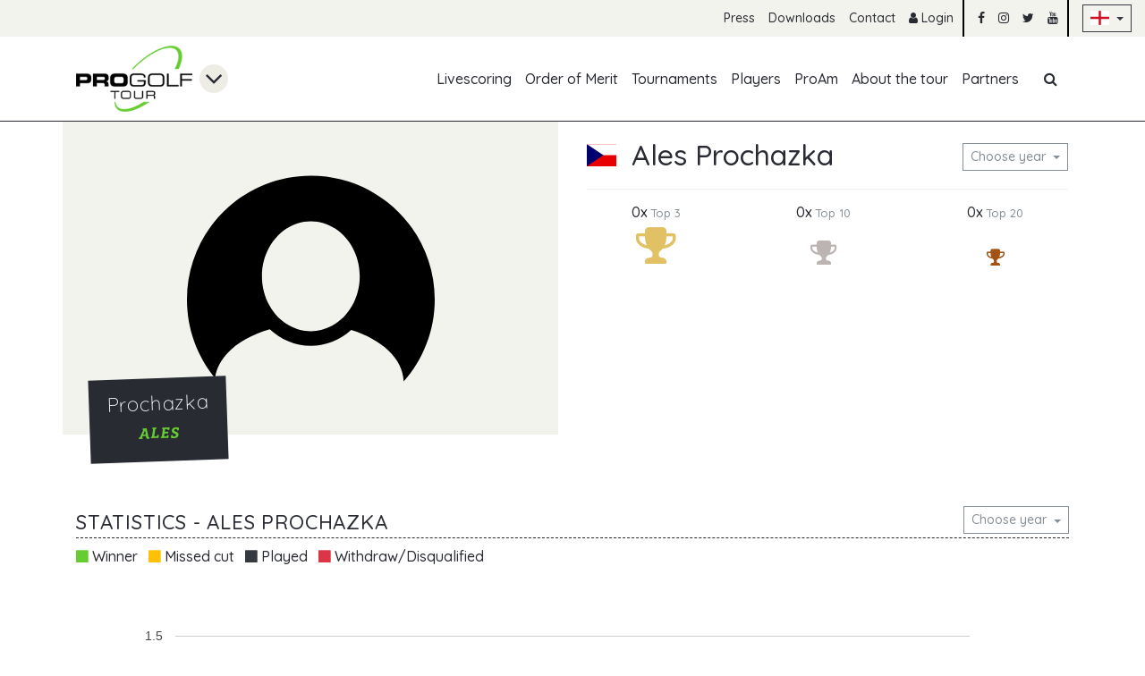

--- FILE ---
content_type: text/html; charset=utf-8
request_url: https://www.progolftour.de/player-profile/4891
body_size: 9924
content:
<!DOCTYPE html>
<html lang="en">
<head>

        <meta charset="utf-8">
    <title>Players detail page - PGT &#40;EN&#41;</title>
    <base href="https://www.progolftour.de/">

            <meta name="robots" content="index,follow">
      <meta name="description" content="">
      <meta name="generator" content="Contao Open Source CMS">
      <script src="/assets/common/js/jquery/jquery.min.js"></script>
<script src="/assets/common/js/load-image.all.min.js"></script>

    <meta name="viewport" content="width=device-width,initial-scale=1,user-scalable=yes,maximum-scale=5">
        <link rel="stylesheet" href="assets/tablesorter/css/tablesorter.min.css?v=554c656d"><link rel="stylesheet" href="assets/common/js/cropperjs/cropper.min.css?v=9d52a8c7"><link rel="stylesheet" href="files/pgt/css/main.css?v=a6f805d5">        <script src="bundles/heimrichhannotcontaoutils/js/contao-utils-bundle.js?v=554c656d"></script>
<script>
  (function(i,s,o,g,r,a,m){i['GoogleAnalyticsObject']=r;i[r]=i[r]||function(){(i[r].q=i[r].q||[]).push(arguments)},i[r].l=1*new Date();a=s.createElement(o),m=s.getElementsByTagName(o)[0];a.async=1;a.src=g;m.parentNode.insertBefore(a,m)})(window,document,'script','https://www.google-analytics.com/analytics.js','ga');
  ga('create', 'UA-16315355-2', 'auto');
      ga('set', 'anonymizeIp', true);
    ga('send', 'pageview');
</script>
  <!-- Google tag (gtag.js) -->
  <script async src="https://www.googletagmanager.com/gtag/js?id=G-3WNXQPX2KW"></script>
  <script>
    window.dataLayer = window.dataLayer || [];
    function gtag(){dataLayer.push(arguments);}
    gtag('js', new Date());

    gtag('config', 'G-3WNXQPX2KW');
  </script>
    <link href="//fonts.googleapis.com/css?family=Quicksand:300,500,700&amp;subset=latin-ext" rel="stylesheet">

</head>
<body id="top" itemscope itemtype="http://schema.org/WebPage">

    <div class="bg-warning p-3 d-none" id="old-browser-hint">
  <div class="container">
    <div class="col-12">
      <strong>Your web browser is out of date</strong>
      <p class="mb-0">Update your browser for more security, speed and the best experience on this site.</p>
    </div>
  </div>
</div>

<!--[if lte ie 9]>
  <div class="bg-warning p-3">
    <div class="container">
      <div class="col-12">
        <strong>Your web browser is out of date</strong>
        <p class="mb-0">Update your browser for more security, speed and the best experience on this site.</p>
      </div>
    </div>
  </div>
<![ENDIF]-->

  <section id="cookie-consent" class="bg-dark text-white d-none">
  <div class="container py-3">
    <div class="row align-items-center">
      <div class="col-12 col-md">
        <p class="mb-md-0">
          This website uses cookies to ensure you get the best experience on our website.          <small>
            <a href="/privacy-policy" class="js-accept-cookie-consent">Learn more</a>
          </small>
        </p>
      </div>
      <div class="col-12 col-md-auto">
        <button class="btn btn-sm btn-outline-primary cup js-accept-cookie-consent">Okay</button>
      </div>
    </div>
  </div>
</section>

  
  <header id="header">
    <!-- indexer::stop -->
<nav class="mod_customnav text-right"
     id="top-nav"
               itemscope
     itemtype="http://schema.org/SiteNavigationElement">

  <a href="player-profile/4891#skipNavigation123"
     class="sr-only sr-only-focusable">Skip navigation  </a>

  <ul class="level_1 list-inline d-flex justify-content-end">
            <li class="list-inline-item d-none d-md-inline-block first">
        <a href="press"
           title="Press"
            class="first"                                             itemprop="url">
          <span itemprop="name">Press</span>
        </a>
              </li>
                <li class="list-inline-item d-none d-md-inline-block ">
        <a href="downloads"
           title="Downloads"
                                                        itemprop="url">
          <span itemprop="name">Downloads</span>
        </a>
              </li>
                <li class="list-inline-item d-none d-md-inline-block last">
        <a href="contact"
           title="Contact"
            class="last"                                             itemprop="url">
          <span itemprop="name">Contact</span>
        </a>
              </li>
        <li class="list-inline-item divider">
          <a href="login-en" title="Login"><i class="fa fa-user"></i> Login</a>
      </li>
    <li class="list-inline-item">
    <a href="https://www.facebook.com/PGA.progolftour"
       target="_blank"
       rel="noopener"><i class="fa fa-facebook"></i></a>
  </li>
  <li class="list-inline-item">
    <a href="https://www.instagram.com/pro.golf.tour/"
       target="_blank"
       rel="noopener"><i class="fa fa-instagram"></i></a>
  </li>
  <li class="list-inline-item">
    <a href="https://twitter.com/ProGolfTour"
       target="_blank"
       rel="noopener"><i class="fa fa-twitter"></i></a>
  </li>
  <li class="list-inline-item divider">
    <a href="https://www.youtube.com/channel/UCF7k9c-IY5rHwNUjpF2J8_g"
       target="_blank"
       rel="noopener"><i class="fa fa-youtube"></i></a>
  </li>
  <li class="list-inline-item d-inline-flex align-items-center">
        <button class="btn btn-outline-dark dropdown-toggle btn-sm"
            type="button"
            id="foobar"
            data-toggle="dropdown"
            aria-haspopup="true"
            aria-expanded="false"> <span class="flag-EN"></span>
    </button>
    <span class="dropdown-menu" aria-labelledby="foobar">
              <a href="/index" class="dropdown-item">
          <span class="flag-DE"></span> Deutsch
        </a>
      
          </span>
  </li>
</ul>

  <a id="skipNavigation123" class="sr-only">&nbsp;</a>
</nav>
<!-- indexer::continue -->

    <!-- indexer::stop -->
<nav class="container mod_customnav"
     id="main-nav"
          itemscope
     itemtype="http://schema.org/SiteNavigationElement">

  <div class="row justify-content-between justify-content-md-center justify-content-lg-start">
    <div class="col-auto d-flex" id="main-nav-logo">
      <a href="index-en" class="mr-2">
        <img src="/assets/pgt/img/pgt-logo.png" alt="PGT Logo">
      </a>
      <i class="fa fa-angle-down align-self-center fa-2x"></i>
      <div class="dropdown-menu mt-0">
        <a class="dropdown-item" href="https://www.pga.de" target="_blank">
          <img src="/assets/common/img/pga-logo.png" alt="PGA Logo" class="mr-2"> <span class="align-middle">PGA</span>
        </a>
      </div>
    </div>
    <div class="col-md-12 col-lg d-none d-md-flex flex-column-reverse flex-md-row justify-content-end justify-content-md-center justify-content-lg-end" id="mobile-nav">
      <a href="player-profile/4891#skipNavigation124"
         class="sr-only sr-only-focusable">Skip navigation      </a>

      <ul class="level_1 list-inline d-md-flex">
  <li class="list-inline-item d-md-none d-flex justify-content-end">
    <button class="btn btn-outline-secondary" id="mobile-nav-close-trigger"><i class="fa fa-times"></i></button>
  </li>
            <li class="list-inline-item d-flex first">
        <a href="livescoring-en"
           class="d-flex align-items-center first"
           title="Livescoring (EN)"
                                             itemprop="url">
          <span itemprop="name">Livescoring</span>
        </a>
              </li>
                <li class="list-inline-item d-flex ">
        <a href="order-of-merit-en"
           class="d-flex align-items-center "
           title="Order of Merit"
                                             itemprop="url">
          <span itemprop="name">Order of Merit</span>
        </a>
              </li>
                <li class="list-inline-item d-flex ">
        <a href="tournaments"
           class="d-flex align-items-center "
           title="Tournaments"
                                             itemprop="url">
          <span itemprop="name">Tournaments</span>
        </a>
              </li>
                <li class="list-inline-item d-flex trail">
        <a href="players"
           class="d-flex align-items-center trail"
           title="Players"
                                             itemprop="url">
          <span itemprop="name">Players</span>
        </a>
              </li>
                <li class="list-inline-item d-flex ">
        <a href="pro-am-en"
           class="d-flex align-items-center "
           title="ProAm"
                                             itemprop="url">
          <span itemprop="name">ProAm</span>
        </a>
              </li>
                <li class="list-inline-item d-flex ">
        <a href="about-the-tour"
           class="d-flex align-items-center "
           title="About the Pro Golf Tour"
                                             itemprop="url">
          <span itemprop="name">About the tour</span>
        </a>
              </li>
                <li class="list-inline-item d-flex last">
        <a href="partners"
           class="d-flex align-items-center last"
           title="Partners"
                                             itemprop="url">
          <span itemprop="name">Partners</span>
        </a>
              </li>
      </ul>
<ul class="list-inline d-none d-md-flex" id="main-nav-search-trigger">
  <li class="list-inline-item d-flex">
    <a href="#!"
       class="d-flex align-items-center">
      <i class="fa fa-fw fa-search"></i>
    </a>
  </li>
</ul>


      <a id="skipNavigation124" class="sr-only">&nbsp;</a>
    </div>
    <div class="col-auto d-flex d-md-none">
      <button class="btn btn-outline-primary align-self-center" id="mobile-nav-trigger"><i class="fa fa-bars"></i></button>
    </div>
  </div>

  <div id="main-nav-search">
    <div class="d-flex">
      <i class="fa fa-search align-self-center"></i>
      
<!-- indexer::stop -->
<div class="mod_form block">

  
  <form action="searchresults" method="get" enctype="application/x-www-form-urlencoded">
    <div class="formbody">
                  
<div class="row form-group widget widget-text mandatory">
      
    <div class="col-sm-8">
          
      <input type="text"
             name="keywords"
             id="ctrl_27"
                          class="form-control text  mandatory"
             value=""
         required placeholder="Search for ...">
    
          </div>
  </div>
    </div>
  </form>

</div>
<!-- indexer::continue -->

    </div>
  </div>
</nav>

<script>
  $(function() {
    var $body = $('body');
    var $mobileNav = $('#mobile-nav');
    var $mobileNavTrigger = $('#mobile-nav-trigger, #mobile-nav-close-trigger');

    var $searchTrigger = $('#main-nav-search-trigger');
    var $searchInputContainer = $('#main-nav-search');

    var dNoneClass = 'd-none';
    var visibleClass = 'visible';
    var faTimesClass = 'fa-times';
    var faSearchClass = 'fa-search';
    var clickEventName = 'click';
    var mobileNavVisibleClass = 'mobile-nav-visible';

    var isSearchVisible = false;
    var isMobileNavVisible = false;
    var mobileNavTimeout;

    $body.on(clickEventName, function(evt) {
      if ($body.is(evt.target) && $body.is('.' + mobileNavVisibleClass)) {
        $mobileNavTrigger.trigger(clickEventName);
      }
    });

    $mobileNavTrigger.on(clickEventName, function(evt) {
      var timeoutDuration = isMobileNavVisible ? 200 : 20;

      clearTimeout(mobileNavTimeout);
      $mobileNav.removeClass(isMobileNavVisible ? visibleClass : dNoneClass);
      $body.toggleClass(mobileNavVisibleClass, !isMobileNavVisible);

      mobileNavTimeout = setTimeout(function() {
        $mobileNav.addClass(isMobileNavVisible ? dNoneClass : visibleClass);
        isMobileNavVisible = !isMobileNavVisible;
      }, timeoutDuration);
    });

    $searchTrigger.on(clickEventName, function() {
      $searchTrigger.toggleClass('active');
      $searchTrigger.find('.fa')
        .removeClass(isSearchVisible ? faTimesClass : faSearchClass)
        .addClass(isSearchVisible ? faSearchClass : faTimesClass);
      $searchInputContainer
        .stop(true)
        .slideToggle({
          done: function() {
            $searchInputContainer.find('input').focus();
          }
        });
      isSearchVisible = !isSearchVisible;
      return false;
    });
  });
</script>

<script>
  $(function() {
    var $mainNavLogo = $('#main-nav-logo');
    var $logoDropdownTrigger = $mainNavLogo.find('> .fa');

    var dropdownVisibleClass = 'dropdown-visible';

    if (!isTouchDevice()) {
      $mainNavLogo.on('mouseleave mouseenter', function(evt) {
        $mainNavLogo.toggleClass(dropdownVisibleClass, evt.type === 'mouseenter');
      });
    }

    $logoDropdownTrigger.on('click', function() {
      $mainNavLogo.toggleClass(dropdownVisibleClass);
    });

    $('body').on('click', function(evt) {
      if (!$(evt.target).closest($mainNavLogo).length) {
        $mainNavLogo.removeClass(dropdownVisibleClass);
      }
    });
  });
</script>
<!-- indexer::continue -->

  </header>

  
  
<!-- indexer::stop -->
<div class="mod_newslist block">

        
      
</div>
<!-- indexer::continue -->


  
  <section id="page-wrapper">
    
    <section id="main">
      

  <div class="mod_article first last block" id="article-203">
    
          
<div class="mod_memberreader block">

        
  

<section id="member-1633667" class="member-full">
  <div class="container">
    <div class="row mb-3 mb-md-0">
      <div class="image-header col-md-6 pl-0 pr-0 pr-md-3">
        <div class="image-header-image image-header-image-contain">
                      <img src="https://api.progolftour.de/user/image/1633667/7646854"
                 alt="Ales Prochazka">
                  </div>

        <div class="image-header-info">
          <h2 class="h4" itemprop="name">Prochazka</h2>
          <h3 class="h5 alt-headline-font text-primary text-uppercase">Ales</h3>
        </div>
      </div>
      <div class="col-md-6 px-3 member-full-info">
        <div class="d-flex align-items-center mt-3 pb-3 border border-light border-top-0 border-left-0 border-right-0">
          <span data-tooltip
                class="flag-CZ"
                title="Czech Republic"></span>
          <div class="col p-0 ml-3">
            <h1 class="h2 mb-0 d-flex flex-column flex-md-row align-items-md-center justify-content-sm-between">
              Ales Prochazka              <span class="dropdown mb-1 ml-md-2">
                <button class="btn btn-outline-secondary dropdown-toggle btn-sm"
                        data-tooltip
                        data-title="The data below relates to the chosen year"
                        type="button"
                        id="member-1633667-year"
                        data-toggle="dropdown"
                        aria-haspopup="true"
                        aria-expanded="false">Choose year                </button>
                <span class="dropdown-menu" aria-labelledby="member-1633667-year">
                                                          <a href="/player-profile/4891?year=2014" class="dropdown-item">
                      <span
                        class="">2014</span>
                    </a>
                                                          <a href="/player-profile/4891?year=2015" class="dropdown-item">
                      <span
                        class="">2015</span>
                    </a>
                                                          <a href="/player-profile/4891?year=2016" class="dropdown-item">
                      <span
                        class="text-primary">2016</span>
                    </a>
                                  </span>
              </span>
            </h1>
          </div>
        </div>

                  <div class="row mt-3 justify-content-around">
            <div class="d-flex flex-column justify-content-between align-items-center">
              <small class="h6 mb-1">0x <small class="text-muted">Top 3</small></small>
              <i class="fa fa-trophy fa-3x"></i>
            </div>
            <div class="d-flex flex-column justify-content-between align-items-center">
              <small class="h6 mb-1">0x <small class="text-muted">Top 10</small></small>
              <i class="fa fa-trophy fa-2x"></i>
            </div>
            <div class="d-flex flex-column justify-content-between align-items-center">
              <small class="h6 mb-1">0x <small class="text-muted">Top 20</small></small>
              <i class="fa fa-trophy fa-lg"></i>
            </div>
          </div>
                        
        
              </div>
    </div>
  </div>

  
  
  <section class="ce_rs_columns_start" hidden id="chart-container">
    <div class="container">
      <div class="row">
        <div class="col">
          <h2
            class="h3 text-uppercase text-underline-dashed d-flex flex-column flex-md-row align-items-md-center justify-content-sm-between">
            <span>Statistics - Ales Prochazka</span>
            <span class="dropdown mb-1 ml-md-2">
              <button class="btn btn-outline-secondary dropdown-toggle btn-sm"
                      data-tooltip
                      data-title="The data below relates to the chosen year"
                      type="button"
                      id="member-1633667-year"
                      data-toggle="dropdown"
                      aria-haspopup="true"
                      aria-expanded="false">Choose year              </button>
              <span class="dropdown-menu" aria-labelledby="member-1633667-year">
                                                    <a href="/player-profile/4891?year=2014" class="dropdown-item">
                    <span
                      class="">2014</span>
                  </a>
                                                    <a href="/player-profile/4891?year=2015" class="dropdown-item">
                    <span
                      class="">2015</span>
                  </a>
                                                    <a href="/player-profile/4891?year=2016" class="dropdown-item">
                    <span
                      class="text-primary">2016</span>
                  </a>
                              </span>
            </span>
          </h2>
          <ul class="list-inline mb-0">
            <li class="list-inline-item"><i class="fa fa-stop text-primary"></i> Winner</li>
            <li class="list-inline-item"><i class="fa fa-stop text-warning"></i> Missed cut</li>
            <li class="list-inline-item"><i class="fa fa-stop text-dark"></i> Played</li>
            <li class="list-inline-item"><i class="fa fa-stop text-danger"></i>
              Withdraw/Disqualified
            </li>
          </ul>
          <div id="member-stats" style="min-height: 400px;"></div>
        </div>
      </div>
    </div>
  </section>


          <section class="ce_rs_columns_start">
      <div class="container">
        <div class="row">
          <div class="col">
            <div class="table-responsive-all">
              <table class="table table-striped table-hover small sortable" id="tournaments-list-697eb8c4ef1f5">
                <thead>
                  <tr>
                    <th class="table-head-collapse table-head-sort"
                        data-tooltip
                        data-title="Sort by countries"></th>
                    <th class="table-head-collapse">Start</th>
                    <th class="table-head-collapse"></th>
                    <th class="table-head-collapse">End</th>
                    <th>Tournament</th>
                    <th class="text-right">Position</th>
                    <th class="text-right">Prize money</th>
                    <th class="text-right">Score</th>
                  </tr>
                </thead>
                <tbody>
                                                          <tr>
                      <td data-sort="cz">
                        <span data-tooltip
                              class="flag-CZ"
                              title="Czech Republic"></span>
                      </td>
                      <td data-sort="1462312800"
                          class="text-right text-nowrap pr-1">04.05.2016</td>
                      <td class="px-0 text-center">&mdash;</td>
                      <td data-sort="1462485600"
                          class="pl-1">06.05.2016</td>
                      <td data-sort="Ypsilon CUP 2016 by CzechOne">
                        <div class="d-flex justify-content-between align-items-center">
                          <a href="/tournament-details/ypsilon-cup-2016-by-czechone-160" class="text-dark d-block flex-grow">
                            Ypsilon CUP 2016 by CzechOne&nbsp;<i class="fa fa-angle-right text-primary d-inline"></i>
                          </a>
                                                  </div>
                      </td>
                      <td data-sort="9999"
                          class="text-right">MC</td>
                      <td data-sort="0"
                          class="text-nowrap text-right">&mdash;</td>
                      <td data-sort="0"
                          class="text-right">&mdash;</td>
                    </tr>
                                                          <tr>
                      <td data-sort="at">
                        <span data-tooltip
                              class="flag-AT"
                              title="Austria"></span>
                      </td>
                      <td data-sort="1463954400"
                          class="text-right text-nowrap pr-1">23.05.2016</td>
                      <td class="px-0 text-center">&mdash;</td>
                      <td data-sort="1464127200"
                          class="pl-1">25.05.2016</td>
                      <td data-sort="Adamstal Open 2016 powered by EURAM Bank AG">
                        <div class="d-flex justify-content-between align-items-center">
                          <a href="/tournament-details/adamstal-open-2016-powered-by-euram-bank-ag-162" class="text-dark d-block flex-grow">
                            Adamstal Open 2016 powered by EURAM Bank AG&nbsp;<i class="fa fa-angle-right text-primary d-inline"></i>
                          </a>
                                                  </div>
                      </td>
                      <td data-sort="9999"
                          class="text-right">MC</td>
                      <td data-sort="0"
                          class="text-nowrap text-right">&mdash;</td>
                      <td data-sort="0"
                          class="text-right">&mdash;</td>
                    </tr>
                                                          <tr>
                      <td data-sort="de">
                        <span data-tooltip
                              class="flag-DE"
                              title="Germany"></span>
                      </td>
                      <td data-sort="1465682400"
                          class="text-right text-nowrap pr-1">12.06.2016</td>
                      <td class="px-0 text-center">&mdash;</td>
                      <td data-sort="1465855200"
                          class="pl-1">14.06.2016</td>
                      <td data-sort="CEEVEE Leather Open 2016">
                        <div class="d-flex justify-content-between align-items-center">
                          <a href="/tournament-details/ceevee-leather-open-2016-164" class="text-dark d-block flex-grow">
                            CEEVEE Leather Open 2016&nbsp;<i class="fa fa-angle-right text-primary d-inline"></i>
                          </a>
                                                  </div>
                      </td>
                      <td data-sort="9999"
                          class="text-right">MC</td>
                      <td data-sort="0"
                          class="text-nowrap text-right">&mdash;</td>
                      <td data-sort="0"
                          class="text-right">&mdash;</td>
                    </tr>
                                                          <tr>
                      <td data-sort="de">
                        <span data-tooltip
                              class="flag-DE"
                              title="Germany"></span>
                      </td>
                      <td data-sort="1471730400"
                          class="text-right text-nowrap pr-1">21.08.2016</td>
                      <td class="px-0 text-center">&mdash;</td>
                      <td data-sort="1471903200"
                          class="pl-1">23.08.2016</td>
                      <td data-sort="Preis des Hardenberg GolfResort 2016">
                        <div class="d-flex justify-content-between align-items-center">
                          <a href="/tournament-details/preis-des-hardenberg-golfresort-2016-169" class="text-dark d-block flex-grow">
                            Preis des Hardenberg GolfResort 2016&nbsp;<i class="fa fa-angle-right text-primary d-inline"></i>
                          </a>
                                                  </div>
                      </td>
                      <td data-sort="9999"
                          class="text-right">MC</td>
                      <td data-sort="0"
                          class="text-nowrap text-right">&mdash;</td>
                      <td data-sort="0"
                          class="text-right">&mdash;</td>
                    </tr>
                                  </tbody>
              </table>
            </div>
            <script>
              $(function() {
                $('#tournaments-list-697eb8c4ef1f5').tablesorter({
                  sortList: [[1, 0]],
                  textExtraction: function(node) {
                    var dataSort = $(node).data('sort');
                    return typeof dataSort !== 'undefined' ? dataSort : node.innerHTML;
                  },
                  headers: {
                    2: { sorter: false }
                  }
                });
              });
            </script>
          </div>
        </div>
      </div>
    </section>
  </section>


<script>
  $(function() {
    var chartContainer = $('#chart-container');
    var lastWindowWidth = $(window).innerWidth();

    objectFitImages('#member-1633667 img', {
      watchMQ: true
    });

    $.get('/api.php?m=member-statistics&id=4891&year=2016&tournamentPids=1')
      .then(function(response) {
        var chartData = response.data;

        if (chartData.length) {
          return $.getScript('//www.gstatic.com/charts/loader.js').then(function() {
            google.charts.load('current', { packages: ['corechart'] });
            google.charts.setOnLoadCallback(drawChart.bind(null, chartData));
          });
        }
      });

    function drawChart(chartData) {
      chartContainer.removeAttr('hidden');

      var mappedChartData = [];
      var defaultColor = '292B33';
      var dangerColor = 'DC3545';
      var colorMapping = {
        'MC': 'FFA219',
        '1': '66CC32',
        'DQ': dangerColor,
        'WD': dangerColor
      };
      var maxPrizeMoney = Math.max.apply(Math, chartData.map(function(item) {
        return item.prizePoints;
      })) || 1;

      chartData.forEach(function(item) {
        var posTotal = item.posTotal;
        var tournamentTitle = item.tournamentTitle;
        if (posTotal == 0) return;
        mappedChartData.push([
          tournamentTitle + ' (' + posTotal + ')',
          item.prizePoints || maxPrizeMoney * 0.05,
          'color: #' + (colorMapping[ posTotal ] || defaultColor),
          [
            '<strong>Position:</strong><br>',
            posTotal,
            '<br><br><strong>Prize money:</strong><br>',
            item.formattedPrizeMoney,
            '<br><br><strong>Score:</strong><br>',
            item.prizePoints,
            '<br><br><strong>Tournament:</strong><br>',
            tournamentTitle
          ].join('')
        ]);
      });

      const dataTable = google.visualization.arrayToDataTable([
        [
          { label: 'Tournament', id: 'tournament' },
          { label: 'Prize money', id: 'toPar', type: 'number' },
          { role: 'style' },
          { type: 'string', role: 'tooltip', p: { html: true } }
        ]
      ].concat(mappedChartData));

      var options = {
        animation: {
          duration: 250,
          startup: true
        },
        tooltip: {
          isHtml: true
        },
        legend: {
          position: 'none'
        },
        chartArea: {
          width: '80%'
        },
        vAxis: {
          title: 'Score'
        }
      };

      var chart = new google.visualization.ColumnChart(document.getElementById('member-stats'));
      chart.draw(dataTable, options);

      $(window)
        .off('resize.member')
        .on('resize.member', function() {
          var windowWidth = $(window).innerWidth();

          if (windowWidth !== lastWindowWidth) {
            drawChart(chartData);
          }

          lastWindowWidth = windowWidth;
        });
    }
  });
</script>

<!-- indexer::stop -->
<p class="back" hidden><a href="javascript:history.go(-1)" title="Go back">Go back</a></p>
<!-- indexer::continue -->



</div>
    
      </div>

          </section>

      </section>

  
  <footer id="footer">
    
<div class="partner-logos" itemscope itemtype="http://schema.org/ImageGallery">
  <div class="container">
    <div class="row text-center align-items-center">
      <div class="col-12 col-sm-auto">Our partners</div>
                <a class="col-12 col-sm-auto"
             href="https://www.blackforest-still.de/index.html"
             target="_blank"             rel="noopener"
             itemscope
             itemtype="http://schema.org/ImageObject">
          
          
                    <img src="assets/images/e/BlackForest_weiss-8ed2d939.png"
               data-tooltip
               title="Black Forest"
               alt="Black Forest">
                    </a>
                  <a class="col-12 col-sm-auto"
             href="https://www.golf.dk/"
             target="_blank"             rel="noopener"
             itemscope
             itemtype="http://schema.org/ImageObject">
          
          
                    <img src="assets/images/3/golfbox-logo-9c3fe4d3.png"
               data-tooltip
               title="Golfbox"
               alt="Golfbox">
                    </a>
                  <a class="col-12 col-sm-auto"
             href="http://www.proquipgolf.eu/"
             target="_blank"             rel="noopener"
             itemscope
             itemtype="http://schema.org/ImageObject">
          
          
                    <img src="assets/images/2/Proquip_weiss-e9cce421.png"
               data-tooltip
               title="Proquip"
               alt="Proquip">
                    </a>
                  <a class="col-12 col-sm-auto"
             href="https://thecuber.de/"
             target="_blank"             rel="noopener"
             itemscope
             itemtype="http://schema.org/ImageObject">
          
          
                    <img src="assets/images/1/TheCuber_weiss-e086295e.png"
               data-tooltip
               title="The Cuber"
               alt="The Cuber">
                    </a>
                  <a class="col-12 col-sm-auto"
             href="https://www.titleist.de/"
             target="_blank"             rel="noopener"
             itemscope
             itemtype="http://schema.org/ImageObject">
          
          
                    <img src="assets/images/f/titleist-logo-81bff8fb.png"
               data-tooltip
               title="Titleist"
               alt="Titleist">
                    </a>
          </div>
</div>
</div>


    <!-- indexer::stop -->
<nav class="container mod_customnav"
     id="footer-nav"
               itemscope
     itemtype="http://schema.org/SiteNavigationElement">

  <div class="row">
    <div class="col-12 text-center text-sm-right text-md-right text-lg-left text-xl-left col-lg-auto">
      <small class="text-muted">&copy; 2026 PGAoG</small>
    </div>
    <div class="col align-self-center text-right">
      <a href="player-profile/4891#skipNavigation125"
         class="sr-only sr-only-focusable">Skip navigation      </a>

      <ul class="level_1 list-inline small">
            <li class="list-inline-item first">
        <a href="imprint"
           title="Imprint"
            class="first"                                             itemprop="url">
          <span itemprop="name">Imprint</span>
        </a>
              </li>
                <li class="list-inline-item ">
        <a href="privacy-policy"
           title="Privacy policy"
                                                        itemprop="url">
          <span itemprop="name">Privacy policy</span>
        </a>
              </li>
                <li class="list-inline-item ">
        <a href="press"
           title="Press"
                                                        itemprop="url">
          <span itemprop="name">Press</span>
        </a>
              </li>
                <li class="list-inline-item ">
        <a href="downloads"
           title="Downloads"
                                                        itemprop="url">
          <span itemprop="name">Downloads</span>
        </a>
              </li>
                <li class="list-inline-item last">
        <a href="contact"
           title="Contact"
            class="last"                                             itemprop="url">
          <span itemprop="name">Contact</span>
        </a>
              </li>
        <li class="list-inline-item">
          <a href="login-en" title="Login"><i class="fa fa-user"></i> Login</a>
      </li>
    <li class="list-inline-item">
    <a href="#top" class="js-jump-to-top"><i class="fa fa-chevron-up"></i></a>
  </li>
</ul>

      <a id="skipNavigation125" class="sr-only">&nbsp;</a>
    </div>
  </div>
</nav>
<!-- indexer::continue -->

  </footer>

  
  <a href="#top"
   class="jump-to-top js-jump-to-top"
   id="jump-to-top"
   data-tooltip
   data-trigger="hover"
   title="Jump to top">
  <i class="fa fa-chevron-up"></i>
</a>

<script>
  $(function() {
    var $document = $(document);
    var $jumpToTop = $('.js-jump-to-top');

    $jumpToTop.on('click', function() {
      scrollToAnimated(0);
      return false;
    });

    $(window).on('scroll', function() {
      $jumpToTop.toggleClass('visible', $document.scrollTop() > 100)
    }).trigger('scroll');
  });
</script>

  <script>
  $.fx.speeds = {
    slow: 400,
    fast: 150,
    _default: 200
  };

  var GRID_BREAKPOINT = {
    XS: 0,
    SM: 576,
    MD: 768,
    LG: 992,
    XL: 1200
  };

  var GMAPS_PROMISE;

  function loadGMaps(callback, key) {
    if (GMAPS_PROMISE) {
      return GMAPS_PROMISE.then(callback);
    }

    GMAPS_PROMISE = $.getScript('//maps.googleapis.com/maps/api/js?key=' + key).then(callback);
  }

  function isMaxScreen(gridBreakpoint) {
    return window.innerWidth <= gridBreakpoint;
  }

  function isMinScreen(gridBreakpoint) {
    return window.innerWidth >= gridBreakpoint;
  }

  function isTouchDevice() {
    return 'ontouchstart' in window ||
      navigator.MaxTouchPoints > 0 ||
      navigator.msMaxTouchPoints > 0;
  }

  function scrollToAnimated(offsetOrElement, scrollContainer) {
    $(scrollContainer ? scrollContainer : 'html, body').animate({
      scrollTop: typeof offsetOrElement === 'number' ?
        offsetOrElement :
        $(offsetOrElement).offset().top - 15
    });
  }

  function saveLocalStorageState(storageKey, hash, isActive) {
    var storageItem = localStorage.getItem(storageKey);
    var stateArray = storageItem ? JSON.parse(storageItem) : [];
    var index = stateArray.indexOf(hash);

    if (isActive && index < 0) {
      stateArray.push(hash);
    } else  if (!isActive && index > -1) {
      stateArray.splice(index, 1);
    }

    localStorage.setItem(storageKey, JSON.stringify(stateArray));

    return stateArray;
  }

  function initObjectFit(selector) {
    objectFitImages(selector, { watchMQ: true });
  }

  function initRstSlider(sliderId, sliderOptions) {
    var $slider = $('#' + sliderId);
    var objectFitSelector = '#' + sliderId + ' img';

    $slider.rstSlider($.extend({
      type: 'slide',
      direction: 'x',
      navType: 'none',
      scaleMode: 'crop',
      imagePosition: 'center',
      centerContent: false,
      random: false,
      loop: false,
      videoAutoplay: false,
      autoplayProgress: false,
      pauseAutoplayOnHover: false,
      keyboard: false,
      captions: false,
      controls: true,
      thumbControls: false,
      combineNavItems: false
    }, sliderOptions));

    initObjectFit(objectFitSelector);
    $slider.on('rsts-slidestop', function() {
      initObjectFit(objectFitSelector);
    });

    var resizeTimeout;
    $(window).on('resize', function() {
      clearTimeout(resizeTimeout);
      resizeTimeout = setTimeout(function() {
        $slider.find('[style*=height]').css('height', '');
        $slider.rstSlider('resize');
      }, 100);
    });

    return $slider;
  }

  function goToSlide($slider, index, timeToWait) {
    timeToWait = timeToWait || 500;
    setTimeout(function() {
      $slider.rstSlider('goTo', index);
    }, timeToWait);
  }

  function addHashToPaginationLinks(selector, hash) {
    $(selector + ' a.page-link').each(function() {
      var $link = $(this);

      $link.attr('href', $link.attr('href') + '#' + hash);
    });
  }

  function handleACListNavigation(evt, $listItems, enterCallback) {
    var $nextActiveItem;
    var $activeItem = $listItems.siblings('.active');
    var activeIndex = $listItems.get().indexOf($activeItem.get(0));
    var $firstResult = $listItems.first();
    var $lastResult = $listItems.last();

    if (!$listItems.length) {
      return;
    }

    switch (evt.which || evt.keyCode) {
      case 38: // UP
        $nextActiveItem = activeIndex >= 0 ? $listItems.eq(activeIndex - 1) : $lastResult;
        if (!$nextActiveItem.length) {
          $nextActiveItem = $lastResult;
        }
        break;
      case 40: // DOWN
        $nextActiveItem = activeIndex >= 0 ? $listItems.eq(activeIndex + 1) : $firstResult;
        if (!$nextActiveItem.length) {
          $nextActiveItem = $firstResult;
        }
        break;
      case 13: // ENTER
        if ($activeItem.length) {
          enterCallback($activeItem);
        }
        return false;
      default:
        return;
    }

    $listItems
      .removeClass('active text-white')
      .addClass('text-dark')
      .find('.fa-angle-right')
      .addClass('text-primary')
      .removeClass('text-white');
    $nextActiveItem
      .addClass('active text-white')
      .removeClass('text-dark')
      .find('.fa-angle-right')
      .addClass('text-white')
      .removeClass('text-primary')
      .get(0)
      .scrollIntoViewIfNeeded();
  }

  function toggleACListSpinner($form, faIcon, isLoading) {
    $form
      .find('.fa')
      .toggleClass(faIcon, !isLoading)
      .toggleClass('fa-spinner fa-pulse', isLoading)
      .end()
      .find('button')
      .prop('disabled', isLoading);
  }

  // Number.isInteger polyfill
  Number.isInteger = Number.isInteger || function(value) {
    return typeof value === 'number' && isFinite(value) && Math.floor(value) === value;
  };

  // Element.scrollIntoViewIfNeeded polyfill
  Element.prototype.scrollIntoViewIfNeeded = Element.prototype.scrollIntoViewIfNeeded || function(centerIfNeeded) {
    centerIfNeeded = arguments.length === 0 ? true : !!centerIfNeeded;

    var parent = this.parentNode;
    var parentComputedStyle = window.getComputedStyle(parent, null);
    var parentBorderTopWidth = parseInt(parentComputedStyle.getPropertyValue('border-top-width'));
    var parentBorderLeftWidth = parseInt(parentComputedStyle.getPropertyValue('border-left-width'));
    var overTop = this.offsetTop - parent.offsetTop < parent.scrollTop;
    var overBottom = (this.offsetTop - parent.offsetTop + this.clientHeight - parentBorderTopWidth) > (parent.scrollTop + parent.clientHeight);
    var overLeft = this.offsetLeft - parent.offsetLeft < parent.scrollLeft;
    var overRight = (this.offsetLeft - parent.offsetLeft + this.clientWidth - parentBorderLeftWidth) > (parent.scrollLeft + parent.clientWidth);
    var alignWithTop = overTop && !overBottom;

    if ((overTop || overBottom) && centerIfNeeded) {
      parent.scrollTop = this.offsetTop - parent.offsetTop - parent.clientHeight / 2 - parentBorderTopWidth + this.clientHeight / 2;
    }

    if ((overLeft || overRight) && centerIfNeeded) {
      parent.scrollLeft = this.offsetLeft - parent.offsetLeft - parent.clientWidth / 2 - parentBorderLeftWidth + this.clientWidth / 2;
    }

    if ((overTop || overBottom || overLeft || overRight) && !centerIfNeeded) {
      this.scrollIntoView(alignWithTop);
    }
  };
</script>

  <script src="/assets/common/js/object-fit-images/ofi.min.js"></script>
<script src="/assets/common/js/popper/popper.min.js"></script>
<script src="/assets/common/js/bootstrap/bootstrap.min.js"></script>
<link href="/assets/common/js/fancybox/jquery.fancybox.min.css" rel="stylesheet">
<script src="/assets/common/js/fancybox/jquery.fancybox.min.js"></script>
<script>
  $.fancybox.defaults.buttons = [
    'zoom',
    // 'share',
    'slideShow',
    'fullScreen',
    'download',
    'thumbs',
    'close'
  ];
</script>
<script>
  $(function() {
    $('[data-tooltip]').tooltip({
      container: 'body',
      delay: { show: 350, hide: 0 }
    });
  });
</script>
<script src="/assets/common/js/lazysizes/lazysizes.min.js"></script>
<script>
  lazySizesConfig.init = false;

  $(function() {
    setTimeout(function() {
      lazySizes.init();
    }, 250);
  });

  $(document).on('lazyloaded', function(evt) {
    var imageElement = evt.target;

    if (imageElement instanceof HTMLImageElement && (!imageElement.naturalWidth || !imageElement.naturalHeight)) {
      imageElement.src = '/assets/pgt/img/1x1.png';
      imageElement.classList.add('lazyloaded-placeholder');
    }

    $(window).trigger('resize');
  });
</script>
<script src="/assets/common/js/cookiesjs/cookies.min.js"></script>
<script>
  $(function() {
    var alreadyAccepted = cookies('cookieConsent');
    var $cookieConsent = $('#cookie-consent');
    var $body = $('body');
    var $window = $(window);
    var $footer = $('body > footer');

    if (alreadyAccepted) {
      return;
    }

    $cookieConsent.removeClass('d-none').hide();

    setTimeout(showCookieConsent, 5000);

    $('.js-accept-cookie-consent').on('click', function() {
      cookies({ cookieConsent: true }, {
        path: '/',
        expires: 365 * 42 * 3600
      });
      $window.off('.cookie-consent');
      setBodyPadding(0);
      $cookieConsent.slideUp();
    });

    function showCookieConsent() {
      setBodyPadding();
      $cookieConsent.slideDown({
        complete: bindResizeHandler
      });
    }

    function bindResizeHandler() {
      var resizeTimeout;
      $window.on('resize.cookie-consent', function() {
        clearTimeout(resizeTimeout);
        resizeTimeout = setTimeout(setBodyPadding, 250);
      });
    }

    function setBodyPadding(paddingBottom) {
      paddingBottom = Number.isInteger(paddingBottom) ? paddingBottom : $cookieConsent.height();

      $footer.animate({
        paddingBottom: paddingBottom
      });

      $body.animate({
        paddingBottom: $footer.height() + paddingBottom + parseInt($footer.css('paddingTop'))
      });
    }
  });
</script>
<script src="assets/tablesorter/js/tablesorter.min.js"></script>
<script>
  jQuery(function($) {
    $('table.sortable').each(function(i, table) {
      if (!$(table).data('tablesorter')) {
        $(table).tablesorter();
      }
    });
  });
</script>
<script src="assets/common/js/cropperjs/cropper.min.js"></script>
<script src="/assets/common/js/typeahead/typeahead.bundle.min.js"></script>
<script src="/assets/common/js/shop/shop.js?v=20230320"></script>
<script src="https://cdn.jsdelivr.net/npm/lodash@4.17.21/lodash.min.js"></script>
<script type="application/ld+json">{"@context":{"contao":"https:\/\/schema.contao.org\/"},"@type":"contao:Page","contao:title":"Players detail page","contao:pageId":163,"contao:noSearch":true,"contao:protected":false,"contao:groups":[],"contao:fePreview":false}</script></body>
</html>

--- FILE ---
content_type: text/css
request_url: https://www.progolftour.de/files/pgt/css/main.css?v=a6f805d5
body_size: 114649
content:
@media print{*,*::before,*::after{text-shadow:none !important;-webkit-box-shadow:none !important;box-shadow:none !important}a:not(.btn){text-decoration:underline}abbr[title]::after{content:" (" attr(title) ")"}pre{white-space:pre-wrap !important}pre,blockquote{border:1px solid #adb5bd;page-break-inside:avoid}thead{display:table-header-group}tr,img{page-break-inside:avoid}p,h2,h3{orphans:3;widows:3}h2,h3{page-break-after:avoid}@page{size:a3}body{min-width:992px !important}.container{min-width:992px !important}.navbar{display:none}.badge{border:1px solid #000}.table{border-collapse:collapse !important}.table td,.table th{background-color:#fff !important}.table-bordered th,.table-bordered td{border:1px solid #e2e2d6 !important}.table-dark{color:inherit}.table-dark th,.table-dark td,.table-dark thead th,.table-dark tbody+tbody{border-color:#e2e2d6}.table .thead-dark th{color:inherit;border-color:#e2e2d6}}*,*::before,*::after{-webkit-box-sizing:border-box;box-sizing:border-box}html{font-family:sans-serif;line-height:1.15;-webkit-text-size-adjust:100%;-webkit-tap-highlight-color:rgba(0,0,0,0)}article,aside,figcaption,figure,footer,header,hgroup,main,nav,section{display:block}body{margin:0;font-family:Quicksand;font-size:1rem;font-weight:400;line-height:1.5;color:#292B33;text-align:left;background-color:#fff}[tabindex="-1"]:focus{outline:0 !important}hr{-webkit-box-sizing:content-box;box-sizing:content-box;height:0;overflow:visible}h1,h2,h3,h4,h5,h6{margin-top:0;margin-bottom:.5rem}p{margin-top:0;margin-bottom:1rem}abbr[title],abbr[data-original-title]{text-decoration:underline;-webkit-text-decoration:underline dotted;text-decoration:underline dotted;cursor:help;border-bottom:0;-webkit-text-decoration-skip-ink:none;text-decoration-skip-ink:none}address{margin-bottom:1rem;font-style:normal;line-height:inherit}ol,ul,dl{margin-top:0;margin-bottom:1rem}ol ol,ul ul,ol ul,ul ol{margin-bottom:0}dt{font-weight:700}dd{margin-bottom:.5rem;margin-left:0}blockquote{margin:0 0 1rem}b,strong{font-weight:bolder}small{font-size:80%}sub,sup{position:relative;font-size:75%;line-height:0;vertical-align:baseline}sub{bottom:-.25em}sup{top:-.5em}a{color:#66CC32;text-decoration:none;background-color:transparent}a:hover{color:#478f23;text-decoration:underline}a:not([href]):not([tabindex]){color:inherit;text-decoration:none}a:not([href]):not([tabindex]):hover,a:not([href]):not([tabindex]):focus{color:inherit;text-decoration:none}a:not([href]):not([tabindex]):focus{outline:0}pre,code,kbd,samp{font-family:SFMono-Regular,Menlo,Monaco,Consolas,"Liberation Mono","Courier New",monospace;font-size:1em}pre{margin-top:0;margin-bottom:1rem;overflow:auto}figure{margin:0 0 1rem}img{vertical-align:middle;border-style:none}svg{overflow:hidden;vertical-align:middle}table{border-collapse:collapse}caption{padding-top:.7rem;padding-bottom:.7rem;color:#868E96;text-align:left;caption-side:bottom}th{text-align:inherit}label{display:inline-block;margin-bottom:.5rem}button{border-radius:0}button:focus{outline:1px dotted;outline:5px auto -webkit-focus-ring-color}input,button,select,optgroup,textarea{margin:0;font-family:inherit;font-size:inherit;line-height:inherit}button,input{overflow:visible}button,select{text-transform:none}button,[type="button"],[type="reset"],[type="submit"]{-webkit-appearance:button}button::-moz-focus-inner,[type="button"]::-moz-focus-inner,[type="reset"]::-moz-focus-inner,[type="submit"]::-moz-focus-inner{padding:0;border-style:none}input[type="radio"],input[type="checkbox"]{-webkit-box-sizing:border-box;box-sizing:border-box;padding:0}input[type="date"],input[type="time"],input[type="datetime-local"],input[type="month"]{-webkit-appearance:listbox}textarea{overflow:auto;resize:vertical}fieldset{min-width:0;padding:0;margin:0;border:0}legend{display:block;width:100%;max-width:100%;padding:0;margin-bottom:.5rem;font-size:1.5rem;line-height:inherit;color:inherit;white-space:normal}progress{vertical-align:baseline}[type="number"]::-webkit-inner-spin-button,[type="number"]::-webkit-outer-spin-button{height:auto}[type="search"]{outline-offset:-2px;-webkit-appearance:none}[type="search"]::-webkit-search-decoration{-webkit-appearance:none}::-webkit-file-upload-button{font:inherit;-webkit-appearance:button}output{display:inline-block}summary{display:list-item;cursor:pointer}template{display:none}[hidden]{display:none !important}h1,h2,h3,h4,h5,h6,.h1,.h2,.h3,.h4,.h5,.h6{margin-bottom:.5rem;font-family:inherit;font-weight:500;line-height:1.2;color:inherit}h1,.h1{font-size:2.5rem}h2,.h2{font-size:2rem}h3,.h3{font-size:1.4rem}h4,.h4{font-size:1.4rem}h5,.h5{font-size:1.1rem}h6,.h6{font-size:1rem}.lead{font-size:1.25rem;font-weight:300}.display-1{font-size:6rem;font-weight:300;line-height:1.2}.display-2{font-size:5.5rem;font-weight:300;line-height:1.2}.display-3{font-size:4.5rem;font-weight:300;line-height:1.2}.display-4{font-size:3.5rem;font-weight:300;line-height:1.2}hr{margin-top:1rem;margin-bottom:1rem;border:0;border-top:1px solid rgba(0,0,0,0.1)}small,.small{font-size:80%;font-weight:400}mark,.mark{padding:.2em;background-color:#fcf8e3}.list-unstyled{padding-left:0;list-style:none}.list-inline{padding-left:0;list-style:none}.list-inline-item{display:inline-block}.list-inline-item:not(:last-child){margin-right:.5rem}.initialism{font-size:90%;text-transform:uppercase}.blockquote{margin-bottom:1rem;font-size:1.25rem}.blockquote-footer{display:block;font-size:80%;color:#868E96}.blockquote-footer::before{content:"\2014\00A0"}code{font-size:87.5%;color:#e83e8c;word-break:break-word}a>code{color:inherit}kbd{padding:.2rem .4rem;font-size:87.5%;color:#fff;background-color:#292B33}kbd kbd{padding:0;font-size:100%;font-weight:700}pre{display:block;font-size:87.5%;color:#292B33}pre code{font-size:inherit;color:inherit;word-break:normal}.pre-scrollable{max-height:340px;overflow-y:scroll}.container{width:100%;padding-right:15px;padding-left:15px;margin-right:auto;margin-left:auto}@media (min-width: 576px){.container{max-width:540px}}@media (min-width: 768px){.container{max-width:720px}}@media (min-width: 992px){.container{max-width:960px}}@media (min-width: 1200px){.container{max-width:1140px}}.container-fluid{width:100%;padding-right:15px;padding-left:15px;margin-right:auto;margin-left:auto}.row,.rs-columns{display:-webkit-box;display:-ms-flexbox;display:flex;-ms-flex-wrap:wrap;flex-wrap:wrap;margin-right:-15px;margin-left:-15px}.no-gutters{margin-right:0;margin-left:0}.no-gutters>.col,.no-gutters>.rs-column,.no-gutters>[class*="col-"]{padding-right:0;padding-left:0}.col-1,.col-2,.col-3,.col-4,.col-5,.col-6,.col-7,.col-8,.col-9,.col-10,.col-11,.col-12,.col,.rs-column,.col-auto,.col-sm-1,.col-sm-2,.col-sm-3,.col-sm-4,.col-sm-5,.col-sm-6,.col-sm-7,.col-sm-8,.col-sm-9,.col-sm-10,.col-sm-11,.col-sm-12,.col-sm,.col-sm-auto,.col-md-1,.col-md-2,.col-md-3,.col-md-4,.col-md-5,.col-md-6,.col-md-7,.col-md-8,.col-md-9,.col-md-10,.col-md-11,.col-md-12,.col-md,.col-md-auto,.col-lg-1,.col-lg-2,.col-lg-3,.col-lg-4,.col-lg-5,.col-lg-6,.col-lg-7,.col-lg-8,.col-lg-9,.col-lg-10,.col-lg-11,.col-lg-12,.col-lg,.col-lg-auto,.col-xl-1,.col-xl-2,.col-xl-3,.col-xl-4,.col-xl-5,.col-xl-6,.col-xl-7,.col-xl-8,.col-xl-9,.col-xl-10,.col-xl-11,.col-xl-12,.col-xl,.col-xl-auto{position:relative;width:100%;padding-right:15px;padding-left:15px}.col,.rs-column{-ms-flex-preferred-size:0;flex-basis:0;-webkit-box-flex:1;-ms-flex-positive:1;flex-grow:1;max-width:100%}.col-auto{-webkit-box-flex:0;-ms-flex:0 0 auto;flex:0 0 auto;width:auto;max-width:100%}.col-1{-webkit-box-flex:0;-ms-flex:0 0 8.33333%;flex:0 0 8.33333%;max-width:8.33333%}.col-2{-webkit-box-flex:0;-ms-flex:0 0 16.66667%;flex:0 0 16.66667%;max-width:16.66667%}.col-3{-webkit-box-flex:0;-ms-flex:0 0 25%;flex:0 0 25%;max-width:25%}.col-4{-webkit-box-flex:0;-ms-flex:0 0 33.33333%;flex:0 0 33.33333%;max-width:33.33333%}.col-5{-webkit-box-flex:0;-ms-flex:0 0 41.66667%;flex:0 0 41.66667%;max-width:41.66667%}.col-6{-webkit-box-flex:0;-ms-flex:0 0 50%;flex:0 0 50%;max-width:50%}.col-7{-webkit-box-flex:0;-ms-flex:0 0 58.33333%;flex:0 0 58.33333%;max-width:58.33333%}.col-8{-webkit-box-flex:0;-ms-flex:0 0 66.66667%;flex:0 0 66.66667%;max-width:66.66667%}.col-9{-webkit-box-flex:0;-ms-flex:0 0 75%;flex:0 0 75%;max-width:75%}.col-10{-webkit-box-flex:0;-ms-flex:0 0 83.33333%;flex:0 0 83.33333%;max-width:83.33333%}.col-11{-webkit-box-flex:0;-ms-flex:0 0 91.66667%;flex:0 0 91.66667%;max-width:91.66667%}.col-12{-webkit-box-flex:0;-ms-flex:0 0 100%;flex:0 0 100%;max-width:100%}.order-first{-webkit-box-ordinal-group:0;-ms-flex-order:-1;order:-1}.order-last{-webkit-box-ordinal-group:14;-ms-flex-order:13;order:13}.order-0{-webkit-box-ordinal-group:1;-ms-flex-order:0;order:0}.order-1{-webkit-box-ordinal-group:2;-ms-flex-order:1;order:1}.order-2{-webkit-box-ordinal-group:3;-ms-flex-order:2;order:2}.order-3{-webkit-box-ordinal-group:4;-ms-flex-order:3;order:3}.order-4{-webkit-box-ordinal-group:5;-ms-flex-order:4;order:4}.order-5{-webkit-box-ordinal-group:6;-ms-flex-order:5;order:5}.order-6{-webkit-box-ordinal-group:7;-ms-flex-order:6;order:6}.order-7{-webkit-box-ordinal-group:8;-ms-flex-order:7;order:7}.order-8{-webkit-box-ordinal-group:9;-ms-flex-order:8;order:8}.order-9{-webkit-box-ordinal-group:10;-ms-flex-order:9;order:9}.order-10{-webkit-box-ordinal-group:11;-ms-flex-order:10;order:10}.order-11{-webkit-box-ordinal-group:12;-ms-flex-order:11;order:11}.order-12{-webkit-box-ordinal-group:13;-ms-flex-order:12;order:12}.offset-1{margin-left:8.33333%}.offset-2{margin-left:16.66667%}.offset-3{margin-left:25%}.offset-4{margin-left:33.33333%}.offset-5{margin-left:41.66667%}.offset-6{margin-left:50%}.offset-7{margin-left:58.33333%}.offset-8{margin-left:66.66667%}.offset-9{margin-left:75%}.offset-10{margin-left:83.33333%}.offset-11{margin-left:91.66667%}@media (min-width: 576px){.col-sm{-ms-flex-preferred-size:0;flex-basis:0;-webkit-box-flex:1;-ms-flex-positive:1;flex-grow:1;max-width:100%}.col-sm-auto{-webkit-box-flex:0;-ms-flex:0 0 auto;flex:0 0 auto;width:auto;max-width:100%}.col-sm-1{-webkit-box-flex:0;-ms-flex:0 0 8.33333%;flex:0 0 8.33333%;max-width:8.33333%}.col-sm-2{-webkit-box-flex:0;-ms-flex:0 0 16.66667%;flex:0 0 16.66667%;max-width:16.66667%}.col-sm-3{-webkit-box-flex:0;-ms-flex:0 0 25%;flex:0 0 25%;max-width:25%}.col-sm-4{-webkit-box-flex:0;-ms-flex:0 0 33.33333%;flex:0 0 33.33333%;max-width:33.33333%}.col-sm-5{-webkit-box-flex:0;-ms-flex:0 0 41.66667%;flex:0 0 41.66667%;max-width:41.66667%}.col-sm-6{-webkit-box-flex:0;-ms-flex:0 0 50%;flex:0 0 50%;max-width:50%}.col-sm-7{-webkit-box-flex:0;-ms-flex:0 0 58.33333%;flex:0 0 58.33333%;max-width:58.33333%}.col-sm-8{-webkit-box-flex:0;-ms-flex:0 0 66.66667%;flex:0 0 66.66667%;max-width:66.66667%}.col-sm-9{-webkit-box-flex:0;-ms-flex:0 0 75%;flex:0 0 75%;max-width:75%}.col-sm-10{-webkit-box-flex:0;-ms-flex:0 0 83.33333%;flex:0 0 83.33333%;max-width:83.33333%}.col-sm-11{-webkit-box-flex:0;-ms-flex:0 0 91.66667%;flex:0 0 91.66667%;max-width:91.66667%}.col-sm-12{-webkit-box-flex:0;-ms-flex:0 0 100%;flex:0 0 100%;max-width:100%}.order-sm-first{-webkit-box-ordinal-group:0;-ms-flex-order:-1;order:-1}.order-sm-last{-webkit-box-ordinal-group:14;-ms-flex-order:13;order:13}.order-sm-0{-webkit-box-ordinal-group:1;-ms-flex-order:0;order:0}.order-sm-1{-webkit-box-ordinal-group:2;-ms-flex-order:1;order:1}.order-sm-2{-webkit-box-ordinal-group:3;-ms-flex-order:2;order:2}.order-sm-3{-webkit-box-ordinal-group:4;-ms-flex-order:3;order:3}.order-sm-4{-webkit-box-ordinal-group:5;-ms-flex-order:4;order:4}.order-sm-5{-webkit-box-ordinal-group:6;-ms-flex-order:5;order:5}.order-sm-6{-webkit-box-ordinal-group:7;-ms-flex-order:6;order:6}.order-sm-7{-webkit-box-ordinal-group:8;-ms-flex-order:7;order:7}.order-sm-8{-webkit-box-ordinal-group:9;-ms-flex-order:8;order:8}.order-sm-9{-webkit-box-ordinal-group:10;-ms-flex-order:9;order:9}.order-sm-10{-webkit-box-ordinal-group:11;-ms-flex-order:10;order:10}.order-sm-11{-webkit-box-ordinal-group:12;-ms-flex-order:11;order:11}.order-sm-12{-webkit-box-ordinal-group:13;-ms-flex-order:12;order:12}.offset-sm-0{margin-left:0}.offset-sm-1{margin-left:8.33333%}.offset-sm-2{margin-left:16.66667%}.offset-sm-3{margin-left:25%}.offset-sm-4{margin-left:33.33333%}.offset-sm-5{margin-left:41.66667%}.offset-sm-6{margin-left:50%}.offset-sm-7{margin-left:58.33333%}.offset-sm-8{margin-left:66.66667%}.offset-sm-9{margin-left:75%}.offset-sm-10{margin-left:83.33333%}.offset-sm-11{margin-left:91.66667%}}@media (min-width: 768px){.col-md{-ms-flex-preferred-size:0;flex-basis:0;-webkit-box-flex:1;-ms-flex-positive:1;flex-grow:1;max-width:100%}.col-md-auto{-webkit-box-flex:0;-ms-flex:0 0 auto;flex:0 0 auto;width:auto;max-width:100%}.col-md-1{-webkit-box-flex:0;-ms-flex:0 0 8.33333%;flex:0 0 8.33333%;max-width:8.33333%}.col-md-2{-webkit-box-flex:0;-ms-flex:0 0 16.66667%;flex:0 0 16.66667%;max-width:16.66667%}.col-md-3{-webkit-box-flex:0;-ms-flex:0 0 25%;flex:0 0 25%;max-width:25%}.col-md-4{-webkit-box-flex:0;-ms-flex:0 0 33.33333%;flex:0 0 33.33333%;max-width:33.33333%}.col-md-5{-webkit-box-flex:0;-ms-flex:0 0 41.66667%;flex:0 0 41.66667%;max-width:41.66667%}.col-md-6{-webkit-box-flex:0;-ms-flex:0 0 50%;flex:0 0 50%;max-width:50%}.col-md-7{-webkit-box-flex:0;-ms-flex:0 0 58.33333%;flex:0 0 58.33333%;max-width:58.33333%}.col-md-8{-webkit-box-flex:0;-ms-flex:0 0 66.66667%;flex:0 0 66.66667%;max-width:66.66667%}.col-md-9{-webkit-box-flex:0;-ms-flex:0 0 75%;flex:0 0 75%;max-width:75%}.col-md-10{-webkit-box-flex:0;-ms-flex:0 0 83.33333%;flex:0 0 83.33333%;max-width:83.33333%}.col-md-11{-webkit-box-flex:0;-ms-flex:0 0 91.66667%;flex:0 0 91.66667%;max-width:91.66667%}.col-md-12{-webkit-box-flex:0;-ms-flex:0 0 100%;flex:0 0 100%;max-width:100%}.order-md-first{-webkit-box-ordinal-group:0;-ms-flex-order:-1;order:-1}.order-md-last{-webkit-box-ordinal-group:14;-ms-flex-order:13;order:13}.order-md-0{-webkit-box-ordinal-group:1;-ms-flex-order:0;order:0}.order-md-1{-webkit-box-ordinal-group:2;-ms-flex-order:1;order:1}.order-md-2{-webkit-box-ordinal-group:3;-ms-flex-order:2;order:2}.order-md-3{-webkit-box-ordinal-group:4;-ms-flex-order:3;order:3}.order-md-4{-webkit-box-ordinal-group:5;-ms-flex-order:4;order:4}.order-md-5{-webkit-box-ordinal-group:6;-ms-flex-order:5;order:5}.order-md-6{-webkit-box-ordinal-group:7;-ms-flex-order:6;order:6}.order-md-7{-webkit-box-ordinal-group:8;-ms-flex-order:7;order:7}.order-md-8{-webkit-box-ordinal-group:9;-ms-flex-order:8;order:8}.order-md-9{-webkit-box-ordinal-group:10;-ms-flex-order:9;order:9}.order-md-10{-webkit-box-ordinal-group:11;-ms-flex-order:10;order:10}.order-md-11{-webkit-box-ordinal-group:12;-ms-flex-order:11;order:11}.order-md-12{-webkit-box-ordinal-group:13;-ms-flex-order:12;order:12}.offset-md-0{margin-left:0}.offset-md-1{margin-left:8.33333%}.offset-md-2{margin-left:16.66667%}.offset-md-3{margin-left:25%}.offset-md-4{margin-left:33.33333%}.offset-md-5{margin-left:41.66667%}.offset-md-6{margin-left:50%}.offset-md-7{margin-left:58.33333%}.offset-md-8{margin-left:66.66667%}.offset-md-9{margin-left:75%}.offset-md-10{margin-left:83.33333%}.offset-md-11{margin-left:91.66667%}}@media (min-width: 992px){.col-lg{-ms-flex-preferred-size:0;flex-basis:0;-webkit-box-flex:1;-ms-flex-positive:1;flex-grow:1;max-width:100%}.col-lg-auto{-webkit-box-flex:0;-ms-flex:0 0 auto;flex:0 0 auto;width:auto;max-width:100%}.col-lg-1{-webkit-box-flex:0;-ms-flex:0 0 8.33333%;flex:0 0 8.33333%;max-width:8.33333%}.col-lg-2{-webkit-box-flex:0;-ms-flex:0 0 16.66667%;flex:0 0 16.66667%;max-width:16.66667%}.col-lg-3{-webkit-box-flex:0;-ms-flex:0 0 25%;flex:0 0 25%;max-width:25%}.col-lg-4{-webkit-box-flex:0;-ms-flex:0 0 33.33333%;flex:0 0 33.33333%;max-width:33.33333%}.col-lg-5{-webkit-box-flex:0;-ms-flex:0 0 41.66667%;flex:0 0 41.66667%;max-width:41.66667%}.col-lg-6{-webkit-box-flex:0;-ms-flex:0 0 50%;flex:0 0 50%;max-width:50%}.col-lg-7{-webkit-box-flex:0;-ms-flex:0 0 58.33333%;flex:0 0 58.33333%;max-width:58.33333%}.col-lg-8{-webkit-box-flex:0;-ms-flex:0 0 66.66667%;flex:0 0 66.66667%;max-width:66.66667%}.col-lg-9{-webkit-box-flex:0;-ms-flex:0 0 75%;flex:0 0 75%;max-width:75%}.col-lg-10{-webkit-box-flex:0;-ms-flex:0 0 83.33333%;flex:0 0 83.33333%;max-width:83.33333%}.col-lg-11{-webkit-box-flex:0;-ms-flex:0 0 91.66667%;flex:0 0 91.66667%;max-width:91.66667%}.col-lg-12{-webkit-box-flex:0;-ms-flex:0 0 100%;flex:0 0 100%;max-width:100%}.order-lg-first{-webkit-box-ordinal-group:0;-ms-flex-order:-1;order:-1}.order-lg-last{-webkit-box-ordinal-group:14;-ms-flex-order:13;order:13}.order-lg-0{-webkit-box-ordinal-group:1;-ms-flex-order:0;order:0}.order-lg-1{-webkit-box-ordinal-group:2;-ms-flex-order:1;order:1}.order-lg-2{-webkit-box-ordinal-group:3;-ms-flex-order:2;order:2}.order-lg-3{-webkit-box-ordinal-group:4;-ms-flex-order:3;order:3}.order-lg-4{-webkit-box-ordinal-group:5;-ms-flex-order:4;order:4}.order-lg-5{-webkit-box-ordinal-group:6;-ms-flex-order:5;order:5}.order-lg-6{-webkit-box-ordinal-group:7;-ms-flex-order:6;order:6}.order-lg-7{-webkit-box-ordinal-group:8;-ms-flex-order:7;order:7}.order-lg-8{-webkit-box-ordinal-group:9;-ms-flex-order:8;order:8}.order-lg-9{-webkit-box-ordinal-group:10;-ms-flex-order:9;order:9}.order-lg-10{-webkit-box-ordinal-group:11;-ms-flex-order:10;order:10}.order-lg-11{-webkit-box-ordinal-group:12;-ms-flex-order:11;order:11}.order-lg-12{-webkit-box-ordinal-group:13;-ms-flex-order:12;order:12}.offset-lg-0{margin-left:0}.offset-lg-1{margin-left:8.33333%}.offset-lg-2{margin-left:16.66667%}.offset-lg-3{margin-left:25%}.offset-lg-4{margin-left:33.33333%}.offset-lg-5{margin-left:41.66667%}.offset-lg-6{margin-left:50%}.offset-lg-7{margin-left:58.33333%}.offset-lg-8{margin-left:66.66667%}.offset-lg-9{margin-left:75%}.offset-lg-10{margin-left:83.33333%}.offset-lg-11{margin-left:91.66667%}}@media (min-width: 1200px){.col-xl{-ms-flex-preferred-size:0;flex-basis:0;-webkit-box-flex:1;-ms-flex-positive:1;flex-grow:1;max-width:100%}.col-xl-auto{-webkit-box-flex:0;-ms-flex:0 0 auto;flex:0 0 auto;width:auto;max-width:100%}.col-xl-1{-webkit-box-flex:0;-ms-flex:0 0 8.33333%;flex:0 0 8.33333%;max-width:8.33333%}.col-xl-2{-webkit-box-flex:0;-ms-flex:0 0 16.66667%;flex:0 0 16.66667%;max-width:16.66667%}.col-xl-3{-webkit-box-flex:0;-ms-flex:0 0 25%;flex:0 0 25%;max-width:25%}.col-xl-4{-webkit-box-flex:0;-ms-flex:0 0 33.33333%;flex:0 0 33.33333%;max-width:33.33333%}.col-xl-5{-webkit-box-flex:0;-ms-flex:0 0 41.66667%;flex:0 0 41.66667%;max-width:41.66667%}.col-xl-6{-webkit-box-flex:0;-ms-flex:0 0 50%;flex:0 0 50%;max-width:50%}.col-xl-7{-webkit-box-flex:0;-ms-flex:0 0 58.33333%;flex:0 0 58.33333%;max-width:58.33333%}.col-xl-8{-webkit-box-flex:0;-ms-flex:0 0 66.66667%;flex:0 0 66.66667%;max-width:66.66667%}.col-xl-9{-webkit-box-flex:0;-ms-flex:0 0 75%;flex:0 0 75%;max-width:75%}.col-xl-10{-webkit-box-flex:0;-ms-flex:0 0 83.33333%;flex:0 0 83.33333%;max-width:83.33333%}.col-xl-11{-webkit-box-flex:0;-ms-flex:0 0 91.66667%;flex:0 0 91.66667%;max-width:91.66667%}.col-xl-12{-webkit-box-flex:0;-ms-flex:0 0 100%;flex:0 0 100%;max-width:100%}.order-xl-first{-webkit-box-ordinal-group:0;-ms-flex-order:-1;order:-1}.order-xl-last{-webkit-box-ordinal-group:14;-ms-flex-order:13;order:13}.order-xl-0{-webkit-box-ordinal-group:1;-ms-flex-order:0;order:0}.order-xl-1{-webkit-box-ordinal-group:2;-ms-flex-order:1;order:1}.order-xl-2{-webkit-box-ordinal-group:3;-ms-flex-order:2;order:2}.order-xl-3{-webkit-box-ordinal-group:4;-ms-flex-order:3;order:3}.order-xl-4{-webkit-box-ordinal-group:5;-ms-flex-order:4;order:4}.order-xl-5{-webkit-box-ordinal-group:6;-ms-flex-order:5;order:5}.order-xl-6{-webkit-box-ordinal-group:7;-ms-flex-order:6;order:6}.order-xl-7{-webkit-box-ordinal-group:8;-ms-flex-order:7;order:7}.order-xl-8{-webkit-box-ordinal-group:9;-ms-flex-order:8;order:8}.order-xl-9{-webkit-box-ordinal-group:10;-ms-flex-order:9;order:9}.order-xl-10{-webkit-box-ordinal-group:11;-ms-flex-order:10;order:10}.order-xl-11{-webkit-box-ordinal-group:12;-ms-flex-order:11;order:11}.order-xl-12{-webkit-box-ordinal-group:13;-ms-flex-order:12;order:12}.offset-xl-0{margin-left:0}.offset-xl-1{margin-left:8.33333%}.offset-xl-2{margin-left:16.66667%}.offset-xl-3{margin-left:25%}.offset-xl-4{margin-left:33.33333%}.offset-xl-5{margin-left:41.66667%}.offset-xl-6{margin-left:50%}.offset-xl-7{margin-left:58.33333%}.offset-xl-8{margin-left:66.66667%}.offset-xl-9{margin-left:75%}.offset-xl-10{margin-left:83.33333%}.offset-xl-11{margin-left:91.66667%}}.table{width:100%;margin-bottom:1rem;background-color:rgba(0,0,0,0)}.table th,.table td{padding:.7rem;vertical-align:top;border-top:1px solid #e2e2d6}.table thead th{vertical-align:bottom;border-bottom:2px solid #e2e2d6}.table tbody+tbody{border-top:2px solid #e2e2d6}.table .table{background-color:#fff}.table-sm th,.table-sm td{padding:.3rem}.table-bordered{border:1px solid #e2e2d6}.table-bordered th,.table-bordered td{border:1px solid #e2e2d6}.table-bordered thead th,.table-bordered thead td{border-bottom-width:2px}.table-borderless th,.table-borderless td,.table-borderless thead th,.table-borderless tbody+tbody{border:0}.table-striped tbody tr:nth-of-type(odd){background-color:rgba(237,237,229,0.3)}.table-hover tbody tr:hover{background-color:rgba(238,239,240,0.8)}.table-primary,.table-primary>th,.table-primary>td{background-color:#d4f1c6}.table-primary th,.table-primary td,.table-primary thead th,.table-primary tbody+tbody{border-color:#afe494}.table-hover .table-primary:hover{background-color:#c5ecb2}.table-hover .table-primary:hover>td,.table-hover .table-primary:hover>th{background-color:#c5ecb2}.table-secondary,.table-secondary>th,.table-secondary>td{background-color:#dddfe2}.table-secondary th,.table-secondary td,.table-secondary thead th,.table-secondary tbody+tbody{border-color:#c0c4c8}.table-hover .table-secondary:hover{background-color:#cfd2d6}.table-hover .table-secondary:hover>td,.table-hover .table-secondary:hover>th{background-color:#cfd2d6}.table-success,.table-success>th,.table-success>td{background-color:#c1f0e2}.table-success th,.table-success td,.table-success thead th,.table-success tbody+tbody{border-color:#8be3c9}.table-hover .table-success:hover{background-color:#acebd8}.table-hover .table-success:hover>td,.table-hover .table-success:hover>th{background-color:#acebd8}.table-info,.table-info>th,.table-info>td{background-color:#bee5eb}.table-info th,.table-info td,.table-info thead th,.table-info tbody+tbody{border-color:#86cfda}.table-hover .table-info:hover{background-color:#abdde5}.table-hover .table-info:hover>td,.table-hover .table-info:hover>th{background-color:#abdde5}.table-warning,.table-warning>th,.table-warning>td{background-color:#ffeeba}.table-warning th,.table-warning td,.table-warning thead th,.table-warning tbody+tbody{border-color:#ffdf7e}.table-hover .table-warning:hover{background-color:#ffe8a1}.table-hover .table-warning:hover>td,.table-hover .table-warning:hover>th{background-color:#ffe8a1}.table-danger,.table-danger>th,.table-danger>td{background-color:#f5c6cb}.table-danger th,.table-danger td,.table-danger thead th,.table-danger tbody+tbody{border-color:#ed969e}.table-hover .table-danger:hover{background-color:#f1b0b7}.table-hover .table-danger:hover>td,.table-hover .table-danger:hover>th{background-color:#f1b0b7}.table-light,.table-light>th,.table-light>td{background-color:#fcfcfa}.table-light th,.table-light td,.table-light thead th,.table-light tbody+tbody{border-color:#f9f9f6}.table-hover .table-light:hover{background-color:#f2f2ea}.table-hover .table-light:hover>td,.table-hover .table-light:hover>th{background-color:#f2f2ea}.table-dark,.table-dark>th,.table-dark>td{background-color:#c6c8ca}.table-dark th,.table-dark td,.table-dark thead th,.table-dark tbody+tbody{border-color:#95999c}.table-hover .table-dark:hover{background-color:#b9bbbe}.table-hover .table-dark:hover>td,.table-hover .table-dark:hover>th{background-color:#b9bbbe}.table-active,.table-active>th,.table-active>td{background-color:rgba(238,239,240,0.8)}.table-hover .table-active:hover{background-color:rgba(224,226,228,0.8)}.table-hover .table-active:hover>td,.table-hover .table-active:hover>th{background-color:rgba(224,226,228,0.8)}.table .thead-dark th{color:#fff;background-color:#292B33;border-color:#3a3d48}.table .thead-light th{color:#495057;background-color:#edede5;border-color:#e2e2d6}.table-dark{color:#fff;background-color:#292B33}.table-dark th,.table-dark td,.table-dark thead th{border-color:#3a3d48}.table-dark.table-bordered{border:0}.table-dark.table-striped tbody tr:nth-of-type(odd){background-color:rgba(255,255,255,0.05)}.table-dark.table-hover tbody tr:hover{background-color:rgba(255,255,255,0.075)}@media (max-width: 575.98px){.table-responsive-sm{display:block;width:100%;overflow-x:auto;-webkit-overflow-scrolling:touch;-ms-overflow-style:-ms-autohiding-scrollbar}.table-responsive-sm>.table-bordered{border:0}}@media (max-width: 767.98px){.table-responsive-md{display:block;width:100%;overflow-x:auto;-webkit-overflow-scrolling:touch;-ms-overflow-style:-ms-autohiding-scrollbar}.table-responsive-md>.table-bordered{border:0}}@media (max-width: 991.98px){.table-responsive-lg{display:block;width:100%;overflow-x:auto;-webkit-overflow-scrolling:touch;-ms-overflow-style:-ms-autohiding-scrollbar}.table-responsive-lg>.table-bordered{border:0}}@media (max-width: 1199.98px){.table-responsive-xl{display:block;width:100%;overflow-x:auto;-webkit-overflow-scrolling:touch;-ms-overflow-style:-ms-autohiding-scrollbar}.table-responsive-xl>.table-bordered{border:0}}.table-responsive{display:block;width:100%;overflow-x:auto;-webkit-overflow-scrolling:touch;-ms-overflow-style:-ms-autohiding-scrollbar}.table-responsive>.table-bordered{border:0}.form-control{display:block;width:100%;height:calc(2.25rem + 2px);padding:.375rem .75rem;font-size:1rem;font-weight:400;line-height:1.5;color:#495057;background-color:#fff;background-clip:padding-box;border:1px solid #ced4da;border-radius:0;-webkit-transition:border-color 0.15s ease-in-out,-webkit-box-shadow 0.15s ease-in-out;transition:border-color 0.15s ease-in-out,-webkit-box-shadow 0.15s ease-in-out;transition:border-color 0.15s ease-in-out,box-shadow 0.15s ease-in-out;transition:border-color 0.15s ease-in-out,box-shadow 0.15s ease-in-out,-webkit-box-shadow 0.15s ease-in-out}@media screen and (prefers-reduced-motion: reduce){.form-control{-webkit-transition:none;transition:none}}.form-control::-ms-expand{background-color:transparent;border:0}.form-control:focus{color:#495057;background-color:#fff;border-color:#b2e698;outline:0;-webkit-box-shadow:0 0 0 .2rem rgba(102,204,50,0.25);box-shadow:0 0 0 .2rem rgba(102,204,50,0.25)}.form-control::-webkit-input-placeholder{color:#868E96;opacity:1}.form-control::-moz-placeholder{color:#868E96;opacity:1}.form-control:-ms-input-placeholder{color:#868E96;opacity:1}.form-control::-ms-input-placeholder{color:#868E96;opacity:1}.form-control::placeholder{color:#868E96;opacity:1}.form-control:disabled,.form-control[readonly]{background-color:#edede5;opacity:1}select.form-control:focus::-ms-value{color:#495057;background-color:#fff}.form-control-file,.form-control-range{display:block;width:100%}.col-form-label{padding-top:calc(.375rem + 1px);padding-bottom:calc(.375rem + 1px);margin-bottom:0;font-size:inherit;line-height:1.5}.col-form-label-lg{padding-top:calc(.5rem + 1px);padding-bottom:calc(.5rem + 1px);font-size:1.25rem;line-height:1.5}.col-form-label-sm{padding-top:calc(.25rem + 1px);padding-bottom:calc(.25rem + 1px);font-size:.875rem;line-height:1.5}.form-control-plaintext{display:block;width:100%;padding-top:.375rem;padding-bottom:.375rem;margin-bottom:0;line-height:1.5;color:#292B33;background-color:transparent;border:solid transparent;border-width:1px 0}.form-control-plaintext.form-control-sm,.form-control-plaintext.form-control-lg{padding-right:0;padding-left:0}.form-control-sm{height:calc(1.8125rem + 2px);padding:.25rem .5rem;font-size:.875rem;line-height:1.5}.form-control-lg{height:calc(2.875rem + 2px);padding:.5rem 1rem;font-size:1.25rem;line-height:1.5}select.form-control[size],select.form-control[multiple]{height:auto}textarea.form-control{height:auto}.form-group{margin-bottom:1rem}.form-text{display:block;margin-top:.25rem}.form-row{display:-webkit-box;display:-ms-flexbox;display:flex;-ms-flex-wrap:wrap;flex-wrap:wrap;margin-right:-5px;margin-left:-5px}.form-row>.col,.form-row>.rs-column,.form-row>[class*="col-"]{padding-right:5px;padding-left:5px}.form-check{position:relative;display:block;padding-left:1.25rem}.form-check-input{position:absolute;margin-top:.3rem;margin-left:-1.25rem}.form-check-input:disabled ~ .form-check-label{color:#868E96}.form-check-label{margin-bottom:0}.form-check-inline{display:-webkit-inline-box;display:-ms-inline-flexbox;display:inline-flex;-webkit-box-align:center;-ms-flex-align:center;align-items:center;padding-left:0;margin-right:.75rem}.form-check-inline .form-check-input{position:static;margin-top:0;margin-right:.3125rem;margin-left:0}.valid-feedback{display:none;width:100%;margin-top:.25rem;font-size:80%;color:#20C997}.valid-tooltip{position:absolute;top:100%;z-index:5;display:none;max-width:100%;padding:.25rem .5rem;margin-top:.1rem;font-size:.875rem;line-height:1.5;color:#fff;background-color:rgba(32,201,151,0.9)}.was-validated .form-control:valid,.form-control.is-valid{border-color:#20C997;padding-right:2.25rem;background-repeat:no-repeat;background-position:center right calc(2.25rem / 4);background-size:calc(2.25rem / 2) calc(2.25rem / 2);background-image:url("data:image/svg+xml,%3csvg xmlns='http://www.w3.org/2000/svg' viewBox='0 0 8 8'%3e%3cpath fill='%2320C997' d='M2.3 6.73L.6 4.53c-.4-1.04.46-1.4 1.1-.8l1.1 1.4 3.4-3.8c.6-.63 1.6-.27 1.2.7l-4 4.6c-.43.5-.8.4-1.1.1z'/%3e%3c/svg%3e")}.was-validated .form-control:valid:focus,.form-control.is-valid:focus{border-color:#20C997;-webkit-box-shadow:0 0 0 .2rem rgba(32,201,151,0.25);box-shadow:0 0 0 .2rem rgba(32,201,151,0.25)}.was-validated .form-control:valid ~ .valid-feedback,.was-validated .form-control:valid ~ .valid-tooltip,.form-control.is-valid ~ .valid-feedback,.form-control.is-valid ~ .valid-tooltip{display:block}.was-validated textarea.form-control:valid,textarea.form-control.is-valid{padding-right:2.25rem;background-position:top calc(2.25rem / 4) right calc(2.25rem / 4)}.was-validated .custom-select:valid,.custom-select.is-valid{border-color:#20C997;padding-right:3.4375rem;background:url("data:image/svg+xml,%3csvg xmlns='http://www.w3.org/2000/svg' viewBox='0 0 4 5'%3e%3cpath fill='%23343A40' d='M2 0L0 2h4zm0 5L0 3h4z'/%3e%3c/svg%3e") no-repeat right .75rem center/8px 10px,url("data:image/svg+xml,%3csvg xmlns='http://www.w3.org/2000/svg' viewBox='0 0 8 8'%3e%3cpath fill='%2320C997' d='M2.3 6.73L.6 4.53c-.4-1.04.46-1.4 1.1-.8l1.1 1.4 3.4-3.8c.6-.63 1.6-.27 1.2.7l-4 4.6c-.43.5-.8.4-1.1.1z'/%3e%3c/svg%3e") no-repeat center right 1.75rem/1.125rem 1.125rem}.was-validated .custom-select:valid:focus,.custom-select.is-valid:focus{border-color:#20C997;-webkit-box-shadow:0 0 0 .2rem rgba(32,201,151,0.25);box-shadow:0 0 0 .2rem rgba(32,201,151,0.25)}.was-validated .custom-select:valid ~ .valid-feedback,.was-validated .custom-select:valid ~ .valid-tooltip,.custom-select.is-valid ~ .valid-feedback,.custom-select.is-valid ~ .valid-tooltip{display:block}.was-validated .form-control-file:valid ~ .valid-feedback,.was-validated .form-control-file:valid ~ .valid-tooltip,.form-control-file.is-valid ~ .valid-feedback,.form-control-file.is-valid ~ .valid-tooltip{display:block}.was-validated .form-check-input:valid ~ .form-check-label,.form-check-input.is-valid ~ .form-check-label{color:#20C997}.was-validated .form-check-input:valid ~ .valid-feedback,.was-validated .form-check-input:valid ~ .valid-tooltip,.form-check-input.is-valid ~ .valid-feedback,.form-check-input.is-valid ~ .valid-tooltip{display:block}.was-validated .custom-control-input:valid ~ .custom-control-label,.custom-control-input.is-valid ~ .custom-control-label{color:#20C997}.was-validated .custom-control-input:valid ~ .custom-control-label::before,.custom-control-input.is-valid ~ .custom-control-label::before{border-color:#20C997}.was-validated .custom-control-input:valid ~ .valid-feedback,.was-validated .custom-control-input:valid ~ .valid-tooltip,.custom-control-input.is-valid ~ .valid-feedback,.custom-control-input.is-valid ~ .valid-tooltip{display:block}.was-validated .custom-control-input:valid:checked ~ .custom-control-label::before,.custom-control-input.is-valid:checked ~ .custom-control-label::before{border-color:#3ce0af;background-color:#3ce0af}.was-validated .custom-control-input:valid:focus ~ .custom-control-label::before,.custom-control-input.is-valid:focus ~ .custom-control-label::before{-webkit-box-shadow:0 0 0 .2rem rgba(32,201,151,0.25);box-shadow:0 0 0 .2rem rgba(32,201,151,0.25)}.was-validated .custom-control-input:valid:focus:not(:checked) ~ .custom-control-label::before,.custom-control-input.is-valid:focus:not(:checked) ~ .custom-control-label::before{border-color:#20C997}.was-validated .custom-file-input:valid ~ .custom-file-label,.custom-file-input.is-valid ~ .custom-file-label{border-color:#20C997}.was-validated .custom-file-input:valid ~ .valid-feedback,.was-validated .custom-file-input:valid ~ .valid-tooltip,.custom-file-input.is-valid ~ .valid-feedback,.custom-file-input.is-valid ~ .valid-tooltip{display:block}.was-validated .custom-file-input:valid:focus ~ .custom-file-label,.custom-file-input.is-valid:focus ~ .custom-file-label{border-color:#20C997;-webkit-box-shadow:0 0 0 .2rem rgba(32,201,151,0.25);box-shadow:0 0 0 .2rem rgba(32,201,151,0.25)}.invalid-feedback{display:none;width:100%;margin-top:.25rem;font-size:80%;color:#DC3545}.invalid-tooltip{position:absolute;top:100%;z-index:5;display:none;max-width:100%;padding:.25rem .5rem;margin-top:.1rem;font-size:.875rem;line-height:1.5;color:#fff;background-color:rgba(220,53,69,0.9)}.was-validated .form-control:invalid,.form-control.is-invalid{border-color:#DC3545;padding-right:2.25rem;background-repeat:no-repeat;background-position:center right calc(2.25rem / 4);background-size:calc(2.25rem / 2) calc(2.25rem / 2);background-image:url("data:image/svg+xml,%3csvg xmlns='http://www.w3.org/2000/svg' fill='%23DC3545' viewBox='-2 -2 7 7'%3e%3cpath stroke='%23d9534f' d='M0 0l3 3m0-3L0 3'/%3e%3ccircle r='.5'/%3e%3ccircle cx='3' r='.5'/%3e%3ccircle cy='3' r='.5'/%3e%3ccircle cx='3' cy='3' r='.5'/%3e%3c/svg%3E")}.was-validated .form-control:invalid:focus,.form-control.is-invalid:focus{border-color:#DC3545;-webkit-box-shadow:0 0 0 .2rem rgba(220,53,69,0.25);box-shadow:0 0 0 .2rem rgba(220,53,69,0.25)}.was-validated .form-control:invalid ~ .invalid-feedback,.was-validated .form-control:invalid ~ .invalid-tooltip,.form-control.is-invalid ~ .invalid-feedback,.form-control.is-invalid ~ .invalid-tooltip{display:block}.was-validated textarea.form-control:invalid,textarea.form-control.is-invalid{padding-right:2.25rem;background-position:top calc(2.25rem / 4) right calc(2.25rem / 4)}.was-validated .custom-select:invalid,.custom-select.is-invalid{border-color:#DC3545;padding-right:3.4375rem;background:url("data:image/svg+xml,%3csvg xmlns='http://www.w3.org/2000/svg' viewBox='0 0 4 5'%3e%3cpath fill='%23343A40' d='M2 0L0 2h4zm0 5L0 3h4z'/%3e%3c/svg%3e") no-repeat right .75rem center/8px 10px,url("data:image/svg+xml,%3csvg xmlns='http://www.w3.org/2000/svg' fill='%23DC3545' viewBox='-2 -2 7 7'%3e%3cpath stroke='%23d9534f' d='M0 0l3 3m0-3L0 3'/%3e%3ccircle r='.5'/%3e%3ccircle cx='3' r='.5'/%3e%3ccircle cy='3' r='.5'/%3e%3ccircle cx='3' cy='3' r='.5'/%3e%3c/svg%3E") no-repeat center right 1.75rem/1.125rem 1.125rem}.was-validated .custom-select:invalid:focus,.custom-select.is-invalid:focus{border-color:#DC3545;-webkit-box-shadow:0 0 0 .2rem rgba(220,53,69,0.25);box-shadow:0 0 0 .2rem rgba(220,53,69,0.25)}.was-validated .custom-select:invalid ~ .invalid-feedback,.was-validated .custom-select:invalid ~ .invalid-tooltip,.custom-select.is-invalid ~ .invalid-feedback,.custom-select.is-invalid ~ .invalid-tooltip{display:block}.was-validated .form-control-file:invalid ~ .invalid-feedback,.was-validated .form-control-file:invalid ~ .invalid-tooltip,.form-control-file.is-invalid ~ .invalid-feedback,.form-control-file.is-invalid ~ .invalid-tooltip{display:block}.was-validated .form-check-input:invalid ~ .form-check-label,.form-check-input.is-invalid ~ .form-check-label{color:#DC3545}.was-validated .form-check-input:invalid ~ .invalid-feedback,.was-validated .form-check-input:invalid ~ .invalid-tooltip,.form-check-input.is-invalid ~ .invalid-feedback,.form-check-input.is-invalid ~ .invalid-tooltip{display:block}.was-validated .custom-control-input:invalid ~ .custom-control-label,.custom-control-input.is-invalid ~ .custom-control-label{color:#DC3545}.was-validated .custom-control-input:invalid ~ .custom-control-label::before,.custom-control-input.is-invalid ~ .custom-control-label::before{border-color:#DC3545}.was-validated .custom-control-input:invalid ~ .invalid-feedback,.was-validated .custom-control-input:invalid ~ .invalid-tooltip,.custom-control-input.is-invalid ~ .invalid-feedback,.custom-control-input.is-invalid ~ .invalid-tooltip{display:block}.was-validated .custom-control-input:invalid:checked ~ .custom-control-label::before,.custom-control-input.is-invalid:checked ~ .custom-control-label::before{border-color:#e4606d;background-color:#e4606d}.was-validated .custom-control-input:invalid:focus ~ .custom-control-label::before,.custom-control-input.is-invalid:focus ~ .custom-control-label::before{-webkit-box-shadow:0 0 0 .2rem rgba(220,53,69,0.25);box-shadow:0 0 0 .2rem rgba(220,53,69,0.25)}.was-validated .custom-control-input:invalid:focus:not(:checked) ~ .custom-control-label::before,.custom-control-input.is-invalid:focus:not(:checked) ~ .custom-control-label::before{border-color:#DC3545}.was-validated .custom-file-input:invalid ~ .custom-file-label,.custom-file-input.is-invalid ~ .custom-file-label{border-color:#DC3545}.was-validated .custom-file-input:invalid ~ .invalid-feedback,.was-validated .custom-file-input:invalid ~ .invalid-tooltip,.custom-file-input.is-invalid ~ .invalid-feedback,.custom-file-input.is-invalid ~ .invalid-tooltip{display:block}.was-validated .custom-file-input:invalid:focus ~ .custom-file-label,.custom-file-input.is-invalid:focus ~ .custom-file-label{border-color:#DC3545;-webkit-box-shadow:0 0 0 .2rem rgba(220,53,69,0.25);box-shadow:0 0 0 .2rem rgba(220,53,69,0.25)}.form-inline{display:-webkit-box;display:-ms-flexbox;display:flex;-webkit-box-orient:horizontal;-webkit-box-direction:normal;-ms-flex-flow:row wrap;flex-flow:row wrap;-webkit-box-align:center;-ms-flex-align:center;align-items:center}.form-inline .form-check{width:100%}@media (min-width: 576px){.form-inline label{display:-webkit-box;display:-ms-flexbox;display:flex;-webkit-box-align:center;-ms-flex-align:center;align-items:center;-webkit-box-pack:center;-ms-flex-pack:center;justify-content:center;margin-bottom:0}.form-inline .form-group{display:-webkit-box;display:-ms-flexbox;display:flex;-webkit-box-flex:0;-ms-flex:0 0 auto;flex:0 0 auto;-webkit-box-orient:horizontal;-webkit-box-direction:normal;-ms-flex-flow:row wrap;flex-flow:row wrap;-webkit-box-align:center;-ms-flex-align:center;align-items:center;margin-bottom:0}.form-inline .form-control{display:inline-block;width:auto;vertical-align:middle}.form-inline .form-control-plaintext{display:inline-block}.form-inline .input-group,.form-inline .custom-select{width:auto}.form-inline .form-check{display:-webkit-box;display:-ms-flexbox;display:flex;-webkit-box-align:center;-ms-flex-align:center;align-items:center;-webkit-box-pack:center;-ms-flex-pack:center;justify-content:center;width:auto;padding-left:0}.form-inline .form-check-input{position:relative;margin-top:0;margin-right:.25rem;margin-left:0}.form-inline .custom-control{-webkit-box-align:center;-ms-flex-align:center;align-items:center;-webkit-box-pack:center;-ms-flex-pack:center;justify-content:center}.form-inline .custom-control-label{margin-bottom:0}}.btn{display:inline-block;font-weight:400;color:#292B33;text-align:center;vertical-align:middle;-webkit-user-select:none;-moz-user-select:none;-ms-user-select:none;user-select:none;background-color:transparent;border:1px solid transparent;padding:.375rem .75rem;font-size:1rem;line-height:1.5;border-radius:0;-webkit-transition:color 0.15s ease-in-out,background-color 0.15s ease-in-out,border-color 0.15s ease-in-out,-webkit-box-shadow 0.15s ease-in-out;transition:color 0.15s ease-in-out,background-color 0.15s ease-in-out,border-color 0.15s ease-in-out,-webkit-box-shadow 0.15s ease-in-out;transition:color 0.15s ease-in-out,background-color 0.15s ease-in-out,border-color 0.15s ease-in-out,box-shadow 0.15s ease-in-out;transition:color 0.15s ease-in-out,background-color 0.15s ease-in-out,border-color 0.15s ease-in-out,box-shadow 0.15s ease-in-out,-webkit-box-shadow 0.15s ease-in-out}@media screen and (prefers-reduced-motion: reduce){.btn{-webkit-transition:none;transition:none}}.btn:hover{color:#292B33;text-decoration:none}.btn:focus,.btn.focus{outline:0;-webkit-box-shadow:0 0 0 .2rem rgba(102,204,50,0.25);box-shadow:0 0 0 .2rem rgba(102,204,50,0.25)}.btn.disabled,.btn:disabled{opacity:.65}.btn:not(:disabled):not(.disabled){cursor:pointer}a.btn.disabled,fieldset:disabled a.btn{pointer-events:none}.btn-primary{color:#292B33;background-color:#66CC32;border-color:#66CC32}.btn-primary:hover{color:#fff;background-color:#57ad2a;border-color:#52a328}.btn-primary:focus,.btn-primary.focus{-webkit-box-shadow:0 0 0 .2rem rgba(93,180,50,0.5);box-shadow:0 0 0 .2rem rgba(93,180,50,0.5)}.btn-primary.disabled,.btn-primary:disabled{color:#292B33;background-color:#66CC32;border-color:#66CC32}.btn-primary:not(:disabled):not(.disabled):active,.btn-primary:not(:disabled):not(.disabled).active,.show>.btn-primary.dropdown-toggle{color:#fff;background-color:#52a328;border-color:#4c9925}.btn-primary:not(:disabled):not(.disabled):active:focus,.btn-primary:not(:disabled):not(.disabled).active:focus,.show>.btn-primary.dropdown-toggle:focus{-webkit-box-shadow:0 0 0 .2rem rgba(93,180,50,0.5);box-shadow:0 0 0 .2rem rgba(93,180,50,0.5)}.btn-secondary{color:#fff;background-color:#868E96;border-color:#868E96}.btn-secondary:hover{color:#fff;background-color:#727b84;border-color:#6c757d}.btn-secondary:focus,.btn-secondary.focus{-webkit-box-shadow:0 0 0 .2rem rgba(152,159,166,0.5);box-shadow:0 0 0 .2rem rgba(152,159,166,0.5)}.btn-secondary.disabled,.btn-secondary:disabled{color:#fff;background-color:#868E96;border-color:#868E96}.btn-secondary:not(:disabled):not(.disabled):active,.btn-secondary:not(:disabled):not(.disabled).active,.show>.btn-secondary.dropdown-toggle{color:#fff;background-color:#6c757d;border-color:#666e76}.btn-secondary:not(:disabled):not(.disabled):active:focus,.btn-secondary:not(:disabled):not(.disabled).active:focus,.show>.btn-secondary.dropdown-toggle:focus{-webkit-box-shadow:0 0 0 .2rem rgba(152,159,166,0.5);box-shadow:0 0 0 .2rem rgba(152,159,166,0.5)}.btn-success{color:#fff;background-color:#20C997;border-color:#20C997}.btn-success:hover{color:#fff;background-color:#1ba87e;border-color:#199d76}.btn-success:focus,.btn-success.focus{-webkit-box-shadow:0 0 0 .2rem rgba(65,209,167,0.5);box-shadow:0 0 0 .2rem rgba(65,209,167,0.5)}.btn-success.disabled,.btn-success:disabled{color:#fff;background-color:#20C997;border-color:#20C997}.btn-success:not(:disabled):not(.disabled):active,.btn-success:not(:disabled):not(.disabled).active,.show>.btn-success.dropdown-toggle{color:#fff;background-color:#199d76;border-color:#17926e}.btn-success:not(:disabled):not(.disabled):active:focus,.btn-success:not(:disabled):not(.disabled).active:focus,.show>.btn-success.dropdown-toggle:focus{-webkit-box-shadow:0 0 0 .2rem rgba(65,209,167,0.5);box-shadow:0 0 0 .2rem rgba(65,209,167,0.5)}.btn-info{color:#fff;background-color:#17A2B8;border-color:#17A2B8}.btn-info:hover{color:#fff;background-color:#138496;border-color:#117a8b}.btn-info:focus,.btn-info.focus{-webkit-box-shadow:0 0 0 .2rem rgba(58,176,195,0.5);box-shadow:0 0 0 .2rem rgba(58,176,195,0.5)}.btn-info.disabled,.btn-info:disabled{color:#fff;background-color:#17A2B8;border-color:#17A2B8}.btn-info:not(:disabled):not(.disabled):active,.btn-info:not(:disabled):not(.disabled).active,.show>.btn-info.dropdown-toggle{color:#fff;background-color:#117a8b;border-color:#10707f}.btn-info:not(:disabled):not(.disabled):active:focus,.btn-info:not(:disabled):not(.disabled).active:focus,.show>.btn-info.dropdown-toggle:focus{-webkit-box-shadow:0 0 0 .2rem rgba(58,176,195,0.5);box-shadow:0 0 0 .2rem rgba(58,176,195,0.5)}.btn-warning{color:#292B33;background-color:#FFC107;border-color:#FFC107}.btn-warning:hover{color:#292B33;background-color:#e0a800;border-color:#d39e00}.btn-warning:focus,.btn-warning.focus{-webkit-box-shadow:0 0 0 .2rem rgba(223,171,14,0.5);box-shadow:0 0 0 .2rem rgba(223,171,14,0.5)}.btn-warning.disabled,.btn-warning:disabled{color:#292B33;background-color:#FFC107;border-color:#FFC107}.btn-warning:not(:disabled):not(.disabled):active,.btn-warning:not(:disabled):not(.disabled).active,.show>.btn-warning.dropdown-toggle{color:#292B33;background-color:#d39e00;border-color:#c69500}.btn-warning:not(:disabled):not(.disabled):active:focus,.btn-warning:not(:disabled):not(.disabled).active:focus,.show>.btn-warning.dropdown-toggle:focus{-webkit-box-shadow:0 0 0 .2rem rgba(223,171,14,0.5);box-shadow:0 0 0 .2rem rgba(223,171,14,0.5)}.btn-danger{color:#fff;background-color:#DC3545;border-color:#DC3545}.btn-danger:hover{color:#fff;background-color:#c82333;border-color:#bd2130}.btn-danger:focus,.btn-danger.focus{-webkit-box-shadow:0 0 0 .2rem rgba(225,83,97,0.5);box-shadow:0 0 0 .2rem rgba(225,83,97,0.5)}.btn-danger.disabled,.btn-danger:disabled{color:#fff;background-color:#DC3545;border-color:#DC3545}.btn-danger:not(:disabled):not(.disabled):active,.btn-danger:not(:disabled):not(.disabled).active,.show>.btn-danger.dropdown-toggle{color:#fff;background-color:#bd2130;border-color:#b21f2d}.btn-danger:not(:disabled):not(.disabled):active:focus,.btn-danger:not(:disabled):not(.disabled).active:focus,.show>.btn-danger.dropdown-toggle:focus{-webkit-box-shadow:0 0 0 .2rem rgba(225,83,97,0.5);box-shadow:0 0 0 .2rem rgba(225,83,97,0.5)}.btn-light{color:#292B33;background-color:#F3F3EE;border-color:#F3F3EE}.btn-light:hover{color:#292B33;background-color:#e3e3d8;border-color:#deded0}.btn-light:focus,.btn-light.focus{-webkit-box-shadow:0 0 0 .2rem rgba(213,213,210,0.5);box-shadow:0 0 0 .2rem rgba(213,213,210,0.5)}.btn-light.disabled,.btn-light:disabled{color:#292B33;background-color:#F3F3EE;border-color:#F3F3EE}.btn-light:not(:disabled):not(.disabled):active,.btn-light:not(:disabled):not(.disabled).active,.show>.btn-light.dropdown-toggle{color:#292B33;background-color:#deded0;border-color:#d9d9c9}.btn-light:not(:disabled):not(.disabled):active:focus,.btn-light:not(:disabled):not(.disabled).active:focus,.show>.btn-light.dropdown-toggle:focus{-webkit-box-shadow:0 0 0 .2rem rgba(213,213,210,0.5);box-shadow:0 0 0 .2rem rgba(213,213,210,0.5)}.btn-dark{color:#fff;background-color:#343A40;border-color:#343A40}.btn-dark:hover{color:#fff;background-color:#23272b;border-color:#1d2124}.btn-dark:focus,.btn-dark.focus{-webkit-box-shadow:0 0 0 .2rem rgba(82,88,93,0.5);box-shadow:0 0 0 .2rem rgba(82,88,93,0.5)}.btn-dark.disabled,.btn-dark:disabled{color:#fff;background-color:#343A40;border-color:#343A40}.btn-dark:not(:disabled):not(.disabled):active,.btn-dark:not(:disabled):not(.disabled).active,.show>.btn-dark.dropdown-toggle{color:#fff;background-color:#1d2124;border-color:#171a1d}.btn-dark:not(:disabled):not(.disabled):active:focus,.btn-dark:not(:disabled):not(.disabled).active:focus,.show>.btn-dark.dropdown-toggle:focus{-webkit-box-shadow:0 0 0 .2rem rgba(82,88,93,0.5);box-shadow:0 0 0 .2rem rgba(82,88,93,0.5)}.btn-outline-primary{color:#66CC32;border-color:#66CC32}.btn-outline-primary:hover{color:#292B33;background-color:#66CC32;border-color:#66CC32}.btn-outline-primary:focus,.btn-outline-primary.focus{-webkit-box-shadow:0 0 0 .2rem rgba(102,204,50,0.5);box-shadow:0 0 0 .2rem rgba(102,204,50,0.5)}.btn-outline-primary.disabled,.btn-outline-primary:disabled{color:#66CC32;background-color:transparent}.btn-outline-primary:not(:disabled):not(.disabled):active,.btn-outline-primary:not(:disabled):not(.disabled).active,.show>.btn-outline-primary.dropdown-toggle{color:#292B33;background-color:#66CC32;border-color:#66CC32}.btn-outline-primary:not(:disabled):not(.disabled):active:focus,.btn-outline-primary:not(:disabled):not(.disabled).active:focus,.show>.btn-outline-primary.dropdown-toggle:focus{-webkit-box-shadow:0 0 0 .2rem rgba(102,204,50,0.5);box-shadow:0 0 0 .2rem rgba(102,204,50,0.5)}.btn-outline-secondary{color:#868E96;border-color:#868E96}.btn-outline-secondary:hover{color:#fff;background-color:#868E96;border-color:#868E96}.btn-outline-secondary:focus,.btn-outline-secondary.focus{-webkit-box-shadow:0 0 0 .2rem rgba(134,142,150,0.5);box-shadow:0 0 0 .2rem rgba(134,142,150,0.5)}.btn-outline-secondary.disabled,.btn-outline-secondary:disabled{color:#868E96;background-color:transparent}.btn-outline-secondary:not(:disabled):not(.disabled):active,.btn-outline-secondary:not(:disabled):not(.disabled).active,.show>.btn-outline-secondary.dropdown-toggle{color:#fff;background-color:#868E96;border-color:#868E96}.btn-outline-secondary:not(:disabled):not(.disabled):active:focus,.btn-outline-secondary:not(:disabled):not(.disabled).active:focus,.show>.btn-outline-secondary.dropdown-toggle:focus{-webkit-box-shadow:0 0 0 .2rem rgba(134,142,150,0.5);box-shadow:0 0 0 .2rem rgba(134,142,150,0.5)}.btn-outline-success{color:#20C997;border-color:#20C997}.btn-outline-success:hover{color:#fff;background-color:#20C997;border-color:#20C997}.btn-outline-success:focus,.btn-outline-success.focus{-webkit-box-shadow:0 0 0 .2rem rgba(32,201,151,0.5);box-shadow:0 0 0 .2rem rgba(32,201,151,0.5)}.btn-outline-success.disabled,.btn-outline-success:disabled{color:#20C997;background-color:transparent}.btn-outline-success:not(:disabled):not(.disabled):active,.btn-outline-success:not(:disabled):not(.disabled).active,.show>.btn-outline-success.dropdown-toggle{color:#fff;background-color:#20C997;border-color:#20C997}.btn-outline-success:not(:disabled):not(.disabled):active:focus,.btn-outline-success:not(:disabled):not(.disabled).active:focus,.show>.btn-outline-success.dropdown-toggle:focus{-webkit-box-shadow:0 0 0 .2rem rgba(32,201,151,0.5);box-shadow:0 0 0 .2rem rgba(32,201,151,0.5)}.btn-outline-info{color:#17A2B8;border-color:#17A2B8}.btn-outline-info:hover{color:#fff;background-color:#17A2B8;border-color:#17A2B8}.btn-outline-info:focus,.btn-outline-info.focus{-webkit-box-shadow:0 0 0 .2rem rgba(23,162,184,0.5);box-shadow:0 0 0 .2rem rgba(23,162,184,0.5)}.btn-outline-info.disabled,.btn-outline-info:disabled{color:#17A2B8;background-color:transparent}.btn-outline-info:not(:disabled):not(.disabled):active,.btn-outline-info:not(:disabled):not(.disabled).active,.show>.btn-outline-info.dropdown-toggle{color:#fff;background-color:#17A2B8;border-color:#17A2B8}.btn-outline-info:not(:disabled):not(.disabled):active:focus,.btn-outline-info:not(:disabled):not(.disabled).active:focus,.show>.btn-outline-info.dropdown-toggle:focus{-webkit-box-shadow:0 0 0 .2rem rgba(23,162,184,0.5);box-shadow:0 0 0 .2rem rgba(23,162,184,0.5)}.btn-outline-warning{color:#FFC107;border-color:#FFC107}.btn-outline-warning:hover{color:#292B33;background-color:#FFC107;border-color:#FFC107}.btn-outline-warning:focus,.btn-outline-warning.focus{-webkit-box-shadow:0 0 0 .2rem rgba(255,193,7,0.5);box-shadow:0 0 0 .2rem rgba(255,193,7,0.5)}.btn-outline-warning.disabled,.btn-outline-warning:disabled{color:#FFC107;background-color:transparent}.btn-outline-warning:not(:disabled):not(.disabled):active,.btn-outline-warning:not(:disabled):not(.disabled).active,.show>.btn-outline-warning.dropdown-toggle{color:#292B33;background-color:#FFC107;border-color:#FFC107}.btn-outline-warning:not(:disabled):not(.disabled):active:focus,.btn-outline-warning:not(:disabled):not(.disabled).active:focus,.show>.btn-outline-warning.dropdown-toggle:focus{-webkit-box-shadow:0 0 0 .2rem rgba(255,193,7,0.5);box-shadow:0 0 0 .2rem rgba(255,193,7,0.5)}.btn-outline-danger{color:#DC3545;border-color:#DC3545}.btn-outline-danger:hover{color:#fff;background-color:#DC3545;border-color:#DC3545}.btn-outline-danger:focus,.btn-outline-danger.focus{-webkit-box-shadow:0 0 0 .2rem rgba(220,53,69,0.5);box-shadow:0 0 0 .2rem rgba(220,53,69,0.5)}.btn-outline-danger.disabled,.btn-outline-danger:disabled{color:#DC3545;background-color:transparent}.btn-outline-danger:not(:disabled):not(.disabled):active,.btn-outline-danger:not(:disabled):not(.disabled).active,.show>.btn-outline-danger.dropdown-toggle{color:#fff;background-color:#DC3545;border-color:#DC3545}.btn-outline-danger:not(:disabled):not(.disabled):active:focus,.btn-outline-danger:not(:disabled):not(.disabled).active:focus,.show>.btn-outline-danger.dropdown-toggle:focus{-webkit-box-shadow:0 0 0 .2rem rgba(220,53,69,0.5);box-shadow:0 0 0 .2rem rgba(220,53,69,0.5)}.btn-outline-light{color:#F3F3EE;border-color:#F3F3EE}.btn-outline-light:hover{color:#292B33;background-color:#F3F3EE;border-color:#F3F3EE}.btn-outline-light:focus,.btn-outline-light.focus{-webkit-box-shadow:0 0 0 .2rem rgba(243,243,238,0.5);box-shadow:0 0 0 .2rem rgba(243,243,238,0.5)}.btn-outline-light.disabled,.btn-outline-light:disabled{color:#F3F3EE;background-color:transparent}.btn-outline-light:not(:disabled):not(.disabled):active,.btn-outline-light:not(:disabled):not(.disabled).active,.show>.btn-outline-light.dropdown-toggle{color:#292B33;background-color:#F3F3EE;border-color:#F3F3EE}.btn-outline-light:not(:disabled):not(.disabled):active:focus,.btn-outline-light:not(:disabled):not(.disabled).active:focus,.show>.btn-outline-light.dropdown-toggle:focus{-webkit-box-shadow:0 0 0 .2rem rgba(243,243,238,0.5);box-shadow:0 0 0 .2rem rgba(243,243,238,0.5)}.btn-outline-dark{color:#343A40;border-color:#343A40}.btn-outline-dark:hover{color:#fff;background-color:#343A40;border-color:#343A40}.btn-outline-dark:focus,.btn-outline-dark.focus{-webkit-box-shadow:0 0 0 .2rem rgba(52,58,64,0.5);box-shadow:0 0 0 .2rem rgba(52,58,64,0.5)}.btn-outline-dark.disabled,.btn-outline-dark:disabled{color:#343A40;background-color:transparent}.btn-outline-dark:not(:disabled):not(.disabled):active,.btn-outline-dark:not(:disabled):not(.disabled).active,.show>.btn-outline-dark.dropdown-toggle{color:#fff;background-color:#343A40;border-color:#343A40}.btn-outline-dark:not(:disabled):not(.disabled):active:focus,.btn-outline-dark:not(:disabled):not(.disabled).active:focus,.show>.btn-outline-dark.dropdown-toggle:focus{-webkit-box-shadow:0 0 0 .2rem rgba(52,58,64,0.5);box-shadow:0 0 0 .2rem rgba(52,58,64,0.5)}.btn-link{font-weight:400;color:#66CC32}.btn-link:hover{color:#478f23;text-decoration:underline}.btn-link:focus,.btn-link.focus{text-decoration:underline;-webkit-box-shadow:none;box-shadow:none}.btn-link:disabled,.btn-link.disabled{color:#868E96;pointer-events:none}.btn-lg,.btn-group-lg>.btn{padding:.5rem 1rem;font-size:1.25rem;line-height:1.5;border-radius:0}.btn-sm,.btn-group-sm>.btn{padding:.25rem .5rem;font-size:.875rem;line-height:1.5;border-radius:0}.btn-block{display:block;width:100%}.btn-block+.btn-block{margin-top:.5rem}input[type="submit"].btn-block,input[type="reset"].btn-block,input[type="button"].btn-block{width:100%}.fade{-webkit-transition:opacity 0.15s linear;transition:opacity 0.15s linear}@media screen and (prefers-reduced-motion: reduce){.fade{-webkit-transition:none;transition:none}}.fade:not(.show){opacity:0}.collapse:not(.show){display:none}.collapsing{position:relative;height:0;overflow:hidden;-webkit-transition:height 0.35s ease;transition:height 0.35s ease}@media screen and (prefers-reduced-motion: reduce){.collapsing{-webkit-transition:none;transition:none}}.dropup,.dropright,.dropdown,.dropleft{position:relative}.dropdown-toggle::after{display:inline-block;margin-left:.255em;vertical-align:.255em;content:"";border-top:.3em solid;border-right:.3em solid transparent;border-bottom:0;border-left:.3em solid transparent}.dropdown-toggle:empty::after{margin-left:0}.dropdown-menu{position:absolute;top:100%;left:0;z-index:1000;display:none;float:left;min-width:10rem;padding:.5rem 0;margin:.125rem 0 0;font-size:1rem;color:#292B33;text-align:left;list-style:none;background-color:#fff;background-clip:padding-box;border:1px solid rgba(0,0,0,0.15)}.dropdown-menu-right{right:0;left:auto}@media (min-width: 576px){.dropdown-menu-sm-right{right:0;left:auto}}@media (min-width: 768px){.dropdown-menu-md-right{right:0;left:auto}}@media (min-width: 992px){.dropdown-menu-lg-right{right:0;left:auto}}@media (min-width: 1200px){.dropdown-menu-xl-right{right:0;left:auto}}.dropdown-menu-left{right:auto;left:0}@media (min-width: 576px){.dropdown-menu-sm-left{right:auto;left:0}}@media (min-width: 768px){.dropdown-menu-md-left{right:auto;left:0}}@media (min-width: 992px){.dropdown-menu-lg-left{right:auto;left:0}}@media (min-width: 1200px){.dropdown-menu-xl-left{right:auto;left:0}}.dropup .dropdown-menu{top:auto;bottom:100%;margin-top:0;margin-bottom:.125rem}.dropup .dropdown-toggle::after{display:inline-block;margin-left:.255em;vertical-align:.255em;content:"";border-top:0;border-right:.3em solid transparent;border-bottom:.3em solid;border-left:.3em solid transparent}.dropup .dropdown-toggle:empty::after{margin-left:0}.dropright .dropdown-menu{top:0;right:auto;left:100%;margin-top:0;margin-left:.125rem}.dropright .dropdown-toggle::after{display:inline-block;margin-left:.255em;vertical-align:.255em;content:"";border-top:.3em solid transparent;border-right:0;border-bottom:.3em solid transparent;border-left:.3em solid}.dropright .dropdown-toggle:empty::after{margin-left:0}.dropright .dropdown-toggle::after{vertical-align:0}.dropleft .dropdown-menu{top:0;right:100%;left:auto;margin-top:0;margin-right:.125rem}.dropleft .dropdown-toggle::after{display:inline-block;margin-left:.255em;vertical-align:.255em;content:""}.dropleft .dropdown-toggle::after{display:none}.dropleft .dropdown-toggle::before{display:inline-block;margin-right:.255em;vertical-align:.255em;content:"";border-top:.3em solid transparent;border-right:.3em solid;border-bottom:.3em solid transparent}.dropleft .dropdown-toggle:empty::after{margin-left:0}.dropleft .dropdown-toggle::before{vertical-align:0}.dropdown-menu[x-placement^="top"],.dropdown-menu[x-placement^="right"],.dropdown-menu[x-placement^="bottom"],.dropdown-menu[x-placement^="left"]{right:auto;bottom:auto}.dropdown-divider{height:0;margin:.5rem 0;overflow:hidden;border-top:1px solid #edede5}.dropdown-item{display:block;width:100%;padding:.25rem 1.5rem;clear:both;font-weight:400;color:#292B33;text-align:inherit;white-space:nowrap;background-color:transparent;border:0}.dropdown-item:hover,.dropdown-item:focus{color:#1e1f25;text-decoration:none;background-color:#F3F3EE}.dropdown-item.active,.dropdown-item:active{color:#fff;text-decoration:none;background-color:#66CC32}.dropdown-item.disabled,.dropdown-item:disabled{color:#868E96;pointer-events:none;background-color:transparent}.dropdown-menu.show{display:block}.dropdown-header{display:block;padding:.5rem 1.5rem;margin-bottom:0;font-size:.875rem;color:#868E96;white-space:nowrap}.dropdown-item-text{display:block;padding:.25rem 1.5rem;color:#292B33}.btn-group,.btn-group-vertical{position:relative;display:-webkit-inline-box;display:-ms-inline-flexbox;display:inline-flex;vertical-align:middle}.btn-group>.btn,.btn-group-vertical>.btn{position:relative;-webkit-box-flex:1;-ms-flex:1 1 auto;flex:1 1 auto}.btn-group>.btn:hover,.btn-group-vertical>.btn:hover{z-index:1}.btn-group>.btn:focus,.btn-group>.btn:active,.btn-group>.btn.active,.btn-group-vertical>.btn:focus,.btn-group-vertical>.btn:active,.btn-group-vertical>.btn.active{z-index:1}.btn-toolbar{display:-webkit-box;display:-ms-flexbox;display:flex;-ms-flex-wrap:wrap;flex-wrap:wrap;-webkit-box-pack:start;-ms-flex-pack:start;justify-content:flex-start}.btn-toolbar .input-group{width:auto}.btn-group>.btn:not(:first-child),.btn-group>.btn-group:not(:first-child){margin-left:-1px}.dropdown-toggle-split{padding-right:.5625rem;padding-left:.5625rem}.dropdown-toggle-split::after,.dropup .dropdown-toggle-split::after,.dropright .dropdown-toggle-split::after{margin-left:0}.dropleft .dropdown-toggle-split::before{margin-right:0}.btn-sm+.dropdown-toggle-split,.btn-group-sm>.btn+.dropdown-toggle-split{padding-right:.375rem;padding-left:.375rem}.btn-lg+.dropdown-toggle-split,.btn-group-lg>.btn+.dropdown-toggle-split{padding-right:.75rem;padding-left:.75rem}.btn-group-vertical{-webkit-box-orient:vertical;-webkit-box-direction:normal;-ms-flex-direction:column;flex-direction:column;-webkit-box-align:start;-ms-flex-align:start;align-items:flex-start;-webkit-box-pack:center;-ms-flex-pack:center;justify-content:center}.btn-group-vertical>.btn,.btn-group-vertical>.btn-group{width:100%}.btn-group-vertical>.btn:not(:first-child),.btn-group-vertical>.btn-group:not(:first-child){margin-top:-1px}.btn-group-toggle>.btn,.btn-group-toggle>.btn-group>.btn{margin-bottom:0}.btn-group-toggle>.btn input[type="radio"],.btn-group-toggle>.btn input[type="checkbox"],.btn-group-toggle>.btn-group>.btn input[type="radio"],.btn-group-toggle>.btn-group>.btn input[type="checkbox"]{position:absolute;clip:rect(0, 0, 0, 0);pointer-events:none}.input-group{position:relative;display:-webkit-box;display:-ms-flexbox;display:flex;-ms-flex-wrap:wrap;flex-wrap:wrap;-webkit-box-align:stretch;-ms-flex-align:stretch;align-items:stretch;width:100%}.input-group>.form-control,.input-group>.form-control-plaintext,.input-group>.custom-select,.input-group>.custom-file{position:relative;-webkit-box-flex:1;-ms-flex:1 1 auto;flex:1 1 auto;width:1%;margin-bottom:0}.input-group>.form-control+.form-control,.input-group>.form-control+.custom-select,.input-group>.form-control+.custom-file,.input-group>.form-control-plaintext+.form-control,.input-group>.form-control-plaintext+.custom-select,.input-group>.form-control-plaintext+.custom-file,.input-group>.custom-select+.form-control,.input-group>.custom-select+.custom-select,.input-group>.custom-select+.custom-file,.input-group>.custom-file+.form-control,.input-group>.custom-file+.custom-select,.input-group>.custom-file+.custom-file{margin-left:-1px}.input-group>.form-control:focus,.input-group>.custom-select:focus,.input-group>.custom-file .custom-file-input:focus ~ .custom-file-label{z-index:3}.input-group>.custom-file .custom-file-input:focus{z-index:4}.input-group>.custom-file{display:-webkit-box;display:-ms-flexbox;display:flex;-webkit-box-align:center;-ms-flex-align:center;align-items:center}.input-group-prepend,.input-group-append{display:-webkit-box;display:-ms-flexbox;display:flex}.input-group-prepend .btn,.input-group-append .btn{position:relative;z-index:2}.input-group-prepend .btn:focus,.input-group-append .btn:focus{z-index:3}.input-group-prepend .btn+.btn,.input-group-prepend .btn+.input-group-text,.input-group-prepend .input-group-text+.input-group-text,.input-group-prepend .input-group-text+.btn,.input-group-append .btn+.btn,.input-group-append .btn+.input-group-text,.input-group-append .input-group-text+.input-group-text,.input-group-append .input-group-text+.btn{margin-left:-1px}.input-group-prepend{margin-right:-1px}.input-group-append{margin-left:-1px}.input-group-text{display:-webkit-box;display:-ms-flexbox;display:flex;-webkit-box-align:center;-ms-flex-align:center;align-items:center;padding:.375rem .75rem;margin-bottom:0;font-size:1rem;font-weight:400;line-height:1.5;color:#495057;text-align:center;white-space:nowrap;background-color:#edede5;border:1px solid #ced4da}.input-group-text input[type="radio"],.input-group-text input[type="checkbox"]{margin-top:0}.input-group-lg>.form-control:not(textarea),.input-group-lg>.custom-select{height:calc(2.875rem + 2px)}.input-group-lg>.form-control,.input-group-lg>.custom-select,.input-group-lg>.input-group-prepend>.input-group-text,.input-group-lg>.input-group-append>.input-group-text,.input-group-lg>.input-group-prepend>.btn,.input-group-lg>.input-group-append>.btn{padding:.5rem 1rem;font-size:1.25rem;line-height:1.5}.input-group-sm>.form-control:not(textarea),.input-group-sm>.custom-select{height:calc(1.8125rem + 2px)}.input-group-sm>.form-control,.input-group-sm>.custom-select,.input-group-sm>.input-group-prepend>.input-group-text,.input-group-sm>.input-group-append>.input-group-text,.input-group-sm>.input-group-prepend>.btn,.input-group-sm>.input-group-append>.btn{padding:.25rem .5rem;font-size:.875rem;line-height:1.5}.input-group-lg>.custom-select,.input-group-sm>.custom-select{padding-right:1.75rem}.custom-control{position:relative;display:block;min-height:1.5rem;padding-left:1.5rem}.custom-control-inline{display:-webkit-inline-box;display:-ms-inline-flexbox;display:inline-flex;margin-right:1rem}.custom-control-input{position:absolute;z-index:-1;opacity:0}.custom-control-input:checked ~ .custom-control-label::before{color:#fff;border-color:#66CC32;background-color:#66CC32}.custom-control-input:focus ~ .custom-control-label::before{-webkit-box-shadow:0 0 0 .2rem rgba(102,204,50,0.25);box-shadow:0 0 0 .2rem rgba(102,204,50,0.25)}.custom-control-input:focus:not(:checked) ~ .custom-control-label::before{border-color:#b2e698}.custom-control-input:not(:disabled):active ~ .custom-control-label::before{color:#fff;background-color:#d1f0c1;border-color:#d1f0c1}.custom-control-input:disabled ~ .custom-control-label{color:#868E96}.custom-control-input:disabled ~ .custom-control-label::before{background-color:#edede5}.custom-control-label{position:relative;margin-bottom:0;vertical-align:top}.custom-control-label::before{position:absolute;top:.25rem;left:-1.5rem;display:block;width:1rem;height:1rem;pointer-events:none;content:"";background-color:#fff;border:#adb5bd solid 1px}.custom-control-label::after{position:absolute;top:.25rem;left:-1.5rem;display:block;width:1rem;height:1rem;content:"";background-repeat:no-repeat;background-position:center center;background-size:50% 50%}.custom-checkbox .custom-control-input:checked ~ .custom-control-label::after{background-image:url("data:image/svg+xml,%3csvg xmlns='http://www.w3.org/2000/svg' viewBox='0 0 8 8'%3e%3cpath fill='%23fff' d='M6.564.75l-3.59 3.612-1.538-1.55L0 4.26 2.974 7.25 8 2.193z'/%3e%3c/svg%3e")}.custom-checkbox .custom-control-input:indeterminate ~ .custom-control-label::before{border-color:#66CC32;background-color:#66CC32}.custom-checkbox .custom-control-input:indeterminate ~ .custom-control-label::after{background-image:url("data:image/svg+xml,%3csvg xmlns='http://www.w3.org/2000/svg' viewBox='0 0 4 4'%3e%3cpath stroke='%23fff' d='M0 2h4'/%3e%3c/svg%3e")}.custom-checkbox .custom-control-input:disabled:checked ~ .custom-control-label::before{background-color:rgba(102,204,50,0.5)}.custom-checkbox .custom-control-input:disabled:indeterminate ~ .custom-control-label::before{background-color:rgba(102,204,50,0.5)}.custom-radio .custom-control-label::before{border-radius:50%}.custom-radio .custom-control-input:checked ~ .custom-control-label::after{background-image:url("data:image/svg+xml,%3csvg xmlns='http://www.w3.org/2000/svg' viewBox='-4 -4 8 8'%3e%3ccircle r='3' fill='%23fff'/%3e%3c/svg%3e")}.custom-radio .custom-control-input:disabled:checked ~ .custom-control-label::before{background-color:rgba(102,204,50,0.5)}.custom-switch{padding-left:2.25rem}.custom-switch .custom-control-label::before{left:-2.25rem;width:1.75rem;pointer-events:all;border-radius:.5rem}.custom-switch .custom-control-label::after{top:calc(.25rem + 2px);left:calc(-2.25rem + 2px);width:calc(1rem - 4px);height:calc(1rem - 4px);background-color:#adb5bd;border-radius:.5rem;-webkit-transition:background-color 0.15s ease-in-out,border-color 0.15s ease-in-out,-webkit-transform 0.15s ease-in-out,-webkit-box-shadow 0.15s ease-in-out;transition:background-color 0.15s ease-in-out,border-color 0.15s ease-in-out,-webkit-transform 0.15s ease-in-out,-webkit-box-shadow 0.15s ease-in-out;transition:transform 0.15s ease-in-out,background-color 0.15s ease-in-out,border-color 0.15s ease-in-out,box-shadow 0.15s ease-in-out;transition:transform 0.15s ease-in-out,background-color 0.15s ease-in-out,border-color 0.15s ease-in-out,box-shadow 0.15s ease-in-out,-webkit-transform 0.15s ease-in-out,-webkit-box-shadow 0.15s ease-in-out}@media screen and (prefers-reduced-motion: reduce){.custom-switch .custom-control-label::after{-webkit-transition:none;transition:none}}.custom-switch .custom-control-input:checked ~ .custom-control-label::after{background-color:#fff;-webkit-transform:translateX(.75rem);transform:translateX(.75rem)}.custom-switch .custom-control-input:disabled:checked ~ .custom-control-label::before{background-color:rgba(102,204,50,0.5)}.custom-select{display:inline-block;width:100%;height:calc(2.25rem + 2px);padding:.375rem 1.75rem .375rem .75rem;font-weight:400;line-height:1.5;color:#495057;vertical-align:middle;background:url("data:image/svg+xml,%3csvg xmlns='http://www.w3.org/2000/svg' viewBox='0 0 4 5'%3e%3cpath fill='%23343A40' d='M2 0L0 2h4zm0 5L0 3h4z'/%3e%3c/svg%3e") no-repeat right .75rem center/8px 10px;background-color:#fff;border:1px solid #ced4da;border-radius:0;-webkit-appearance:none;-moz-appearance:none;appearance:none}.custom-select:focus{border-color:#b2e698;outline:0;-webkit-box-shadow:0 0 0 .2rem rgba(178,230,152,0.5);box-shadow:0 0 0 .2rem rgba(178,230,152,0.5)}.custom-select:focus::-ms-value{color:#495057;background-color:#fff}.custom-select[multiple],.custom-select[size]:not([size="1"]){height:auto;padding-right:.75rem;background-image:none}.custom-select:disabled{color:#868E96;background-color:#edede5}.custom-select::-ms-expand{opacity:0}.custom-select-sm{height:calc(1.8125rem + 2px);padding-top:.25rem;padding-bottom:.25rem;padding-left:.5rem;font-size:.875rem}.custom-select-lg{height:calc(2.875rem + 2px);padding-top:.5rem;padding-bottom:.5rem;padding-left:1rem;font-size:1.25rem}.custom-file{position:relative;display:inline-block;width:100%;height:calc(2.25rem + 2px);margin-bottom:0}.custom-file-input{position:relative;z-index:2;width:100%;height:calc(2.25rem + 2px);margin:0;opacity:0}.custom-file-input:focus ~ .custom-file-label{border-color:#b2e698;-webkit-box-shadow:0 0 0 .2rem rgba(102,204,50,0.25);box-shadow:0 0 0 .2rem rgba(102,204,50,0.25)}.custom-file-input:disabled ~ .custom-file-label{background-color:#edede5}.custom-file-input:lang(en) ~ .custom-file-label::after{content:"Browse"}.custom-file-input ~ .custom-file-label[data-browse]::after{content:attr(data-browse)}.custom-file-label{position:absolute;top:0;right:0;left:0;z-index:1;height:calc(2.25rem + 2px);padding:.375rem .75rem;font-weight:400;line-height:1.5;color:#495057;background-color:#fff;border:1px solid #ced4da}.custom-file-label::after{position:absolute;top:0;right:0;bottom:0;z-index:3;display:block;height:2.25rem;padding:.375rem .75rem;line-height:1.5;color:#495057;content:"Browse";background-color:#edede5;border-left:inherit}.custom-range{width:100%;height:calc(1rem + .4rem);padding:0;background-color:transparent;-webkit-appearance:none;-moz-appearance:none;appearance:none}.custom-range:focus{outline:none}.custom-range:focus::-webkit-slider-thumb{-webkit-box-shadow:0 0 0 1px #fff,0 0 0 .2rem rgba(102,204,50,0.25);box-shadow:0 0 0 1px #fff,0 0 0 .2rem rgba(102,204,50,0.25)}.custom-range:focus::-moz-range-thumb{box-shadow:0 0 0 1px #fff,0 0 0 .2rem rgba(102,204,50,0.25)}.custom-range:focus::-ms-thumb{box-shadow:0 0 0 1px #fff,0 0 0 .2rem rgba(102,204,50,0.25)}.custom-range::-moz-focus-outer{border:0}.custom-range::-webkit-slider-thumb{width:1rem;height:1rem;margin-top:-.25rem;background-color:#66CC32;border:0;-webkit-transition:background-color 0.15s ease-in-out,border-color 0.15s ease-in-out,-webkit-box-shadow 0.15s ease-in-out;transition:background-color 0.15s ease-in-out,border-color 0.15s ease-in-out,-webkit-box-shadow 0.15s ease-in-out;transition:background-color 0.15s ease-in-out,border-color 0.15s ease-in-out,box-shadow 0.15s ease-in-out;transition:background-color 0.15s ease-in-out,border-color 0.15s ease-in-out,box-shadow 0.15s ease-in-out,-webkit-box-shadow 0.15s ease-in-out;-webkit-appearance:none;appearance:none}@media screen and (prefers-reduced-motion: reduce){.custom-range::-webkit-slider-thumb{-webkit-transition:none;transition:none}}.custom-range::-webkit-slider-thumb:active{background-color:#d1f0c1}.custom-range::-webkit-slider-runnable-track{width:100%;height:.5rem;color:transparent;cursor:pointer;background-color:#e2e2d6;border-color:transparent}.custom-range::-moz-range-thumb{width:1rem;height:1rem;background-color:#66CC32;border:0;-moz-transition:background-color 0.15s ease-in-out,border-color 0.15s ease-in-out,box-shadow 0.15s ease-in-out;transition:background-color 0.15s ease-in-out,border-color 0.15s ease-in-out,box-shadow 0.15s ease-in-out;-moz-appearance:none;appearance:none}@media screen and (prefers-reduced-motion: reduce){.custom-range::-moz-range-thumb{-moz-transition:none;transition:none}}.custom-range::-moz-range-thumb:active{background-color:#d1f0c1}.custom-range::-moz-range-track{width:100%;height:.5rem;color:transparent;cursor:pointer;background-color:#e2e2d6;border-color:transparent}.custom-range::-ms-thumb{width:1rem;height:1rem;margin-top:0;margin-right:.2rem;margin-left:.2rem;background-color:#66CC32;border:0;-ms-transition:background-color 0.15s ease-in-out,border-color 0.15s ease-in-out,box-shadow 0.15s ease-in-out;transition:background-color 0.15s ease-in-out,border-color 0.15s ease-in-out,box-shadow 0.15s ease-in-out;appearance:none}@media screen and (prefers-reduced-motion: reduce){.custom-range::-ms-thumb{-ms-transition:none;transition:none}}.custom-range::-ms-thumb:active{background-color:#d1f0c1}.custom-range::-ms-track{width:100%;height:.5rem;color:transparent;cursor:pointer;background-color:transparent;border-color:transparent;border-width:.5rem}.custom-range::-ms-fill-lower{background-color:#e2e2d6}.custom-range::-ms-fill-upper{margin-right:15px;background-color:#e2e2d6}.custom-range:disabled::-webkit-slider-thumb{background-color:#adb5bd}.custom-range:disabled::-webkit-slider-runnable-track{cursor:default}.custom-range:disabled::-moz-range-thumb{background-color:#adb5bd}.custom-range:disabled::-moz-range-track{cursor:default}.custom-range:disabled::-ms-thumb{background-color:#adb5bd}.custom-control-label::before,.custom-file-label,.custom-select{-webkit-transition:background-color 0.15s ease-in-out,border-color 0.15s ease-in-out,-webkit-box-shadow 0.15s ease-in-out;transition:background-color 0.15s ease-in-out,border-color 0.15s ease-in-out,-webkit-box-shadow 0.15s ease-in-out;transition:background-color 0.15s ease-in-out,border-color 0.15s ease-in-out,box-shadow 0.15s ease-in-out;transition:background-color 0.15s ease-in-out,border-color 0.15s ease-in-out,box-shadow 0.15s ease-in-out,-webkit-box-shadow 0.15s ease-in-out}@media screen and (prefers-reduced-motion: reduce){.custom-control-label::before,.custom-file-label,.custom-select{-webkit-transition:none;transition:none}}.nav{display:-webkit-box;display:-ms-flexbox;display:flex;-ms-flex-wrap:wrap;flex-wrap:wrap;padding-left:0;margin-bottom:0;list-style:none}.nav-link{display:block;padding:.5rem 1rem}.nav-link:hover,.nav-link:focus{text-decoration:none}.nav-link.disabled{color:#868E96;pointer-events:none;cursor:default}.nav-tabs{border-bottom:1px solid #e2e2d6}.nav-tabs .nav-item{margin-bottom:-1px}.nav-tabs .nav-link{border:1px solid transparent}.nav-tabs .nav-link:hover,.nav-tabs .nav-link:focus{border-color:#edede5 #edede5 #e2e2d6}.nav-tabs .nav-link.disabled{color:#868E96;background-color:transparent;border-color:transparent}.nav-tabs .nav-link.active,.nav-tabs .nav-item.show .nav-link{color:#495057;background-color:#fff;border-color:#e2e2d6 #e2e2d6 #fff}.nav-tabs .dropdown-menu{margin-top:-1px}.nav-pills .nav-link.active,.nav-pills .show>.nav-link{color:#fff;background-color:#66CC32}.nav-fill .nav-item{-webkit-box-flex:1;-ms-flex:1 1 auto;flex:1 1 auto;text-align:center}.nav-justified .nav-item{-ms-flex-preferred-size:0;flex-basis:0;-webkit-box-flex:1;-ms-flex-positive:1;flex-grow:1;text-align:center}.tab-content>.tab-pane{display:none}.tab-content>.active{display:block}.navbar{position:relative;display:-webkit-box;display:-ms-flexbox;display:flex;-ms-flex-wrap:wrap;flex-wrap:wrap;-webkit-box-align:center;-ms-flex-align:center;align-items:center;-webkit-box-pack:justify;-ms-flex-pack:justify;justify-content:space-between;padding:.5rem 1rem}.navbar>.container,.navbar>.container-fluid{display:-webkit-box;display:-ms-flexbox;display:flex;-ms-flex-wrap:wrap;flex-wrap:wrap;-webkit-box-align:center;-ms-flex-align:center;align-items:center;-webkit-box-pack:justify;-ms-flex-pack:justify;justify-content:space-between}.navbar-brand{display:inline-block;padding-top:.3125rem;padding-bottom:.3125rem;margin-right:1rem;font-size:1.25rem;line-height:inherit;white-space:nowrap}.navbar-brand:hover,.navbar-brand:focus{text-decoration:none}.navbar-nav{display:-webkit-box;display:-ms-flexbox;display:flex;-webkit-box-orient:vertical;-webkit-box-direction:normal;-ms-flex-direction:column;flex-direction:column;padding-left:0;margin-bottom:0;list-style:none}.navbar-nav .nav-link{padding-right:0;padding-left:0}.navbar-nav .dropdown-menu{position:static;float:none}.navbar-text{display:inline-block;padding-top:.5rem;padding-bottom:.5rem}.navbar-collapse{-ms-flex-preferred-size:100%;flex-basis:100%;-webkit-box-flex:1;-ms-flex-positive:1;flex-grow:1;-webkit-box-align:center;-ms-flex-align:center;align-items:center}.navbar-toggler{padding:.25rem .75rem;font-size:1.25rem;line-height:1;background-color:transparent;border:1px solid transparent}.navbar-toggler:hover,.navbar-toggler:focus{text-decoration:none}.navbar-toggler:not(:disabled):not(.disabled){cursor:pointer}.navbar-toggler-icon{display:inline-block;width:1.5em;height:1.5em;vertical-align:middle;content:"";background:no-repeat center center;background-size:100% 100%}@media (max-width: 575.98px){.navbar-expand-sm>.container,.navbar-expand-sm>.container-fluid{padding-right:0;padding-left:0}}@media (min-width: 576px){.navbar-expand-sm{-webkit-box-orient:horizontal;-webkit-box-direction:normal;-ms-flex-flow:row nowrap;flex-flow:row nowrap;-webkit-box-pack:start;-ms-flex-pack:start;justify-content:flex-start}.navbar-expand-sm .navbar-nav{-webkit-box-orient:horizontal;-webkit-box-direction:normal;-ms-flex-direction:row;flex-direction:row}.navbar-expand-sm .navbar-nav .dropdown-menu{position:absolute}.navbar-expand-sm .navbar-nav .nav-link{padding-right:.5rem;padding-left:.5rem}.navbar-expand-sm>.container,.navbar-expand-sm>.container-fluid{-ms-flex-wrap:nowrap;flex-wrap:nowrap}.navbar-expand-sm .navbar-collapse{display:-webkit-box !important;display:-ms-flexbox !important;display:flex !important;-ms-flex-preferred-size:auto;flex-basis:auto}.navbar-expand-sm .navbar-toggler{display:none}}@media (max-width: 767.98px){.navbar-expand-md>.container,.navbar-expand-md>.container-fluid{padding-right:0;padding-left:0}}@media (min-width: 768px){.navbar-expand-md{-webkit-box-orient:horizontal;-webkit-box-direction:normal;-ms-flex-flow:row nowrap;flex-flow:row nowrap;-webkit-box-pack:start;-ms-flex-pack:start;justify-content:flex-start}.navbar-expand-md .navbar-nav{-webkit-box-orient:horizontal;-webkit-box-direction:normal;-ms-flex-direction:row;flex-direction:row}.navbar-expand-md .navbar-nav .dropdown-menu{position:absolute}.navbar-expand-md .navbar-nav .nav-link{padding-right:.5rem;padding-left:.5rem}.navbar-expand-md>.container,.navbar-expand-md>.container-fluid{-ms-flex-wrap:nowrap;flex-wrap:nowrap}.navbar-expand-md .navbar-collapse{display:-webkit-box !important;display:-ms-flexbox !important;display:flex !important;-ms-flex-preferred-size:auto;flex-basis:auto}.navbar-expand-md .navbar-toggler{display:none}}@media (max-width: 991.98px){.navbar-expand-lg>.container,.navbar-expand-lg>.container-fluid{padding-right:0;padding-left:0}}@media (min-width: 992px){.navbar-expand-lg{-webkit-box-orient:horizontal;-webkit-box-direction:normal;-ms-flex-flow:row nowrap;flex-flow:row nowrap;-webkit-box-pack:start;-ms-flex-pack:start;justify-content:flex-start}.navbar-expand-lg .navbar-nav{-webkit-box-orient:horizontal;-webkit-box-direction:normal;-ms-flex-direction:row;flex-direction:row}.navbar-expand-lg .navbar-nav .dropdown-menu{position:absolute}.navbar-expand-lg .navbar-nav .nav-link{padding-right:.5rem;padding-left:.5rem}.navbar-expand-lg>.container,.navbar-expand-lg>.container-fluid{-ms-flex-wrap:nowrap;flex-wrap:nowrap}.navbar-expand-lg .navbar-collapse{display:-webkit-box !important;display:-ms-flexbox !important;display:flex !important;-ms-flex-preferred-size:auto;flex-basis:auto}.navbar-expand-lg .navbar-toggler{display:none}}@media (max-width: 1199.98px){.navbar-expand-xl>.container,.navbar-expand-xl>.container-fluid{padding-right:0;padding-left:0}}@media (min-width: 1200px){.navbar-expand-xl{-webkit-box-orient:horizontal;-webkit-box-direction:normal;-ms-flex-flow:row nowrap;flex-flow:row nowrap;-webkit-box-pack:start;-ms-flex-pack:start;justify-content:flex-start}.navbar-expand-xl .navbar-nav{-webkit-box-orient:horizontal;-webkit-box-direction:normal;-ms-flex-direction:row;flex-direction:row}.navbar-expand-xl .navbar-nav .dropdown-menu{position:absolute}.navbar-expand-xl .navbar-nav .nav-link{padding-right:.5rem;padding-left:.5rem}.navbar-expand-xl>.container,.navbar-expand-xl>.container-fluid{-ms-flex-wrap:nowrap;flex-wrap:nowrap}.navbar-expand-xl .navbar-collapse{display:-webkit-box !important;display:-ms-flexbox !important;display:flex !important;-ms-flex-preferred-size:auto;flex-basis:auto}.navbar-expand-xl .navbar-toggler{display:none}}.navbar-expand{-webkit-box-orient:horizontal;-webkit-box-direction:normal;-ms-flex-flow:row nowrap;flex-flow:row nowrap;-webkit-box-pack:start;-ms-flex-pack:start;justify-content:flex-start}.navbar-expand>.container,.navbar-expand>.container-fluid{padding-right:0;padding-left:0}.navbar-expand .navbar-nav{-webkit-box-orient:horizontal;-webkit-box-direction:normal;-ms-flex-direction:row;flex-direction:row}.navbar-expand .navbar-nav .dropdown-menu{position:absolute}.navbar-expand .navbar-nav .nav-link{padding-right:.5rem;padding-left:.5rem}.navbar-expand>.container,.navbar-expand>.container-fluid{-ms-flex-wrap:nowrap;flex-wrap:nowrap}.navbar-expand .navbar-collapse{display:-webkit-box !important;display:-ms-flexbox !important;display:flex !important;-ms-flex-preferred-size:auto;flex-basis:auto}.navbar-expand .navbar-toggler{display:none}.navbar-light .navbar-brand{color:rgba(0,0,0,0.9)}.navbar-light .navbar-brand:hover,.navbar-light .navbar-brand:focus{color:rgba(0,0,0,0.9)}.navbar-light .navbar-nav .nav-link{color:rgba(0,0,0,0.5)}.navbar-light .navbar-nav .nav-link:hover,.navbar-light .navbar-nav .nav-link:focus{color:rgba(0,0,0,0.7)}.navbar-light .navbar-nav .nav-link.disabled{color:rgba(0,0,0,0.3)}.navbar-light .navbar-nav .show>.nav-link,.navbar-light .navbar-nav .active>.nav-link,.navbar-light .navbar-nav .nav-link.show,.navbar-light .navbar-nav .nav-link.active{color:rgba(0,0,0,0.9)}.navbar-light .navbar-toggler{color:rgba(0,0,0,0.5);border-color:rgba(0,0,0,0.1)}.navbar-light .navbar-toggler-icon{background-image:url("data:image/svg+xml,%3csvg viewBox='0 0 30 30' xmlns='http://www.w3.org/2000/svg'%3e%3cpath stroke='rgba(0,0,0,0.5)' stroke-width='2' stroke-linecap='round' stroke-miterlimit='10' d='M4 7h22M4 15h22M4 23h22'/%3e%3c/svg%3e")}.navbar-light .navbar-text{color:rgba(0,0,0,0.5)}.navbar-light .navbar-text a{color:rgba(0,0,0,0.9)}.navbar-light .navbar-text a:hover,.navbar-light .navbar-text a:focus{color:rgba(0,0,0,0.9)}.navbar-dark .navbar-brand{color:#fff}.navbar-dark .navbar-brand:hover,.navbar-dark .navbar-brand:focus{color:#fff}.navbar-dark .navbar-nav .nav-link{color:rgba(255,255,255,0.5)}.navbar-dark .navbar-nav .nav-link:hover,.navbar-dark .navbar-nav .nav-link:focus{color:rgba(255,255,255,0.75)}.navbar-dark .navbar-nav .nav-link.disabled{color:rgba(255,255,255,0.25)}.navbar-dark .navbar-nav .show>.nav-link,.navbar-dark .navbar-nav .active>.nav-link,.navbar-dark .navbar-nav .nav-link.show,.navbar-dark .navbar-nav .nav-link.active{color:#fff}.navbar-dark .navbar-toggler{color:rgba(255,255,255,0.5);border-color:rgba(255,255,255,0.1)}.navbar-dark .navbar-toggler-icon{background-image:url("data:image/svg+xml,%3csvg viewBox='0 0 30 30' xmlns='http://www.w3.org/2000/svg'%3e%3cpath stroke='rgba(255,255,255,0.5)' stroke-width='2' stroke-linecap='round' stroke-miterlimit='10' d='M4 7h22M4 15h22M4 23h22'/%3e%3c/svg%3e")}.navbar-dark .navbar-text{color:rgba(255,255,255,0.5)}.navbar-dark .navbar-text a{color:#fff}.navbar-dark .navbar-text a:hover,.navbar-dark .navbar-text a:focus{color:#fff}.card{position:relative;display:-webkit-box;display:-ms-flexbox;display:flex;-webkit-box-orient:vertical;-webkit-box-direction:normal;-ms-flex-direction:column;flex-direction:column;min-width:0;word-wrap:break-word;background-color:#fff;background-clip:border-box;border:1px solid rgba(0,0,0,0.125)}.card>hr{margin-right:0;margin-left:0}.card-body{-webkit-box-flex:1;-ms-flex:1 1 auto;flex:1 1 auto;padding:1.25rem}.card-title{margin-bottom:.75rem}.card-subtitle{margin-top:-.375rem;margin-bottom:0}.card-text:last-child{margin-bottom:0}.card-link:hover{text-decoration:none}.card-link+.card-link{margin-left:1.25rem}.card-header{padding:.75rem 1.25rem;margin-bottom:0;color:inherit;background-color:rgba(0,0,0,0.03);border-bottom:1px solid rgba(0,0,0,0.125)}.card-header+.list-group .list-group-item:first-child{border-top:0}.card-footer{padding:.75rem 1.25rem;background-color:rgba(0,0,0,0.03);border-top:1px solid rgba(0,0,0,0.125)}.card-header-tabs{margin-right:-.625rem;margin-bottom:-.75rem;margin-left:-.625rem;border-bottom:0}.card-header-pills{margin-right:-.625rem;margin-left:-.625rem}.card-img-overlay{position:absolute;top:0;right:0;bottom:0;left:0;padding:1.25rem}.card-img{width:100%}.card-img-top{width:100%}.card-img-bottom{width:100%}.card-deck{display:-webkit-box;display:-ms-flexbox;display:flex;-webkit-box-orient:vertical;-webkit-box-direction:normal;-ms-flex-direction:column;flex-direction:column}.card-deck .card{margin-bottom:15px}@media (min-width: 576px){.card-deck{-webkit-box-orient:horizontal;-webkit-box-direction:normal;-ms-flex-flow:row wrap;flex-flow:row wrap;margin-right:-15px;margin-left:-15px}.card-deck .card{display:-webkit-box;display:-ms-flexbox;display:flex;-webkit-box-flex:1;-ms-flex:1 0 0%;flex:1 0 0%;-webkit-box-orient:vertical;-webkit-box-direction:normal;-ms-flex-direction:column;flex-direction:column;margin-right:15px;margin-bottom:0;margin-left:15px}}.card-group{display:-webkit-box;display:-ms-flexbox;display:flex;-webkit-box-orient:vertical;-webkit-box-direction:normal;-ms-flex-direction:column;flex-direction:column}.card-group>.card{margin-bottom:15px}@media (min-width: 576px){.card-group{-webkit-box-orient:horizontal;-webkit-box-direction:normal;-ms-flex-flow:row wrap;flex-flow:row wrap}.card-group>.card{-webkit-box-flex:1;-ms-flex:1 0 0%;flex:1 0 0%;margin-bottom:0}.card-group>.card+.card{margin-left:0;border-left:0}}.card-columns .card{margin-bottom:.75rem}@media (min-width: 576px){.card-columns{-webkit-column-count:3;-moz-column-count:3;column-count:3;-webkit-column-gap:1.25rem;-moz-column-gap:1.25rem;column-gap:1.25rem;orphans:1;widows:1}.card-columns .card{display:inline-block;width:100%}}.accordion .card{overflow:hidden}.accordion .card:not(:first-of-type) .card-header:first-child{border-radius:0}.accordion .card:not(:first-of-type):not(:last-of-type){border-bottom:0;border-radius:0}.accordion .card:first-of-type{border-bottom:0;border-bottom-right-radius:0;border-bottom-left-radius:0}.accordion .card:last-of-type{border-top-left-radius:0;border-top-right-radius:0}.accordion .card .card-header{margin-bottom:-1px}.pagination{display:-webkit-box;display:-ms-flexbox;display:flex;padding-left:0;list-style:none}.page-link{position:relative;display:block;padding:.5rem .75rem;margin-left:-1px;line-height:1.25;color:#66CC32;background-color:#fff;border:1px solid #e2e2d6}.page-link:hover{z-index:2;color:#478f23;text-decoration:none;background-color:#edede5;border-color:#e2e2d6}.page-link:focus{z-index:2;outline:0;-webkit-box-shadow:0 0 0 .2rem rgba(102,204,50,0.25);box-shadow:0 0 0 .2rem rgba(102,204,50,0.25)}.page-link:not(:disabled):not(.disabled){cursor:pointer}.page-item:first-child .page-link{margin-left:0}.page-item.active .page-link{z-index:1;color:#fff;background-color:#66CC32;border-color:#66CC32}.page-item.disabled .page-link{color:#868E96;pointer-events:none;cursor:auto;background-color:#fff;border-color:#e2e2d6}.pagination-lg .page-link{padding:.75rem 1.5rem;font-size:1.25rem;line-height:1.5}.pagination-sm .page-link{padding:.25rem .5rem;font-size:.875rem;line-height:1.5}.badge{display:inline-block;padding:.25em .4em;font-size:75%;font-weight:700;line-height:1;text-align:center;white-space:nowrap;vertical-align:baseline}a.badge:hover,a.badge:focus{text-decoration:none}.badge:empty{display:none}.btn .badge{position:relative;top:-1px}.badge-pill{padding-right:.6em;padding-left:.6em}.badge-primary{color:#292B33;background-color:#66CC32}a.badge-primary:hover,a.badge-primary:focus{color:#292B33;background-color:#52a328}.badge-secondary{color:#fff;background-color:#868E96}a.badge-secondary:hover,a.badge-secondary:focus{color:#fff;background-color:#6c757d}.badge-success{color:#fff;background-color:#20C997}a.badge-success:hover,a.badge-success:focus{color:#fff;background-color:#199d76}.badge-info{color:#fff;background-color:#17A2B8}a.badge-info:hover,a.badge-info:focus{color:#fff;background-color:#117a8b}.badge-warning{color:#292B33;background-color:#FFC107}a.badge-warning:hover,a.badge-warning:focus{color:#292B33;background-color:#d39e00}.badge-danger{color:#fff;background-color:#DC3545}a.badge-danger:hover,a.badge-danger:focus{color:#fff;background-color:#bd2130}.badge-light{color:#292B33;background-color:#F3F3EE}a.badge-light:hover,a.badge-light:focus{color:#292B33;background-color:#deded0}.badge-dark{color:#fff;background-color:#343A40}a.badge-dark:hover,a.badge-dark:focus{color:#fff;background-color:#1d2124}.alert{position:relative;padding:.75rem 1.25rem;margin-bottom:1rem;border:1px solid transparent}.alert-heading{color:inherit}.alert-link{font-weight:700}.alert-dismissible{padding-right:4rem}.alert-dismissible .close{position:absolute;top:0;right:0;padding:.75rem 1.25rem;color:inherit}.alert-primary{color:#356a1a;background-color:#e0f5d6;border-color:#d4f1c6}.alert-primary hr{border-top-color:#c5ecb2}.alert-primary .alert-link{color:#214110}.alert-secondary{color:#464a4e;background-color:#e7e8ea;border-color:#dddfe2}.alert-secondary hr{border-top-color:#cfd2d6}.alert-secondary .alert-link{color:#2e3133}.alert-success{color:#11694f;background-color:#d2f4ea;border-color:#c1f0e2}.alert-success hr{border-top-color:#acebd8}.alert-success .alert-link{color:#0a3d2e}.alert-info{color:#0c5460;background-color:#d1ecf1;border-color:#bee5eb}.alert-info hr{border-top-color:#abdde5}.alert-info .alert-link{color:#062c33}.alert-warning{color:#856404;background-color:#fff3cd;border-color:#ffeeba}.alert-warning hr{border-top-color:#ffe8a1}.alert-warning .alert-link{color:#533f03}.alert-danger{color:#721c24;background-color:#f8d7da;border-color:#f5c6cb}.alert-danger hr{border-top-color:#f1b0b7}.alert-danger .alert-link{color:#491217}.alert-light{color:#7e7e7c;background-color:#fdfdfc;border-color:#fcfcfa}.alert-light hr{border-top-color:#f2f2ea}.alert-light .alert-link{color:#646463}.alert-dark{color:#1b1e21;background-color:#d6d8d9;border-color:#c6c8ca}.alert-dark hr{border-top-color:#b9bbbe}.alert-dark .alert-link{color:#040505}@-webkit-keyframes progress-bar-stripes{from{background-position:1rem 0}to{background-position:0 0}}@keyframes progress-bar-stripes{from{background-position:1rem 0}to{background-position:0 0}}.progress{display:-webkit-box;display:-ms-flexbox;display:flex;height:1rem;overflow:hidden;font-size:.75rem;background-color:#edede5}.progress-bar{display:-webkit-box;display:-ms-flexbox;display:flex;-webkit-box-orient:vertical;-webkit-box-direction:normal;-ms-flex-direction:column;flex-direction:column;-webkit-box-pack:center;-ms-flex-pack:center;justify-content:center;color:#fff;text-align:center;white-space:nowrap;background-color:#66CC32;-webkit-transition:width 0.6s ease;transition:width 0.6s ease}@media screen and (prefers-reduced-motion: reduce){.progress-bar{-webkit-transition:none;transition:none}}.progress-bar-striped{background-image:linear-gradient(45deg, rgba(255,255,255,0.15) 25%, transparent 25%, transparent 50%, rgba(255,255,255,0.15) 50%, rgba(255,255,255,0.15) 75%, transparent 75%, transparent);background-size:1rem 1rem}.progress-bar-animated{-webkit-animation:progress-bar-stripes 1s linear infinite;animation:progress-bar-stripes 1s linear infinite}.media{display:-webkit-box;display:-ms-flexbox;display:flex;-webkit-box-align:start;-ms-flex-align:start;align-items:flex-start}.media-body{-webkit-box-flex:1;-ms-flex:1;flex:1}.list-group{display:-webkit-box;display:-ms-flexbox;display:flex;-webkit-box-orient:vertical;-webkit-box-direction:normal;-ms-flex-direction:column;flex-direction:column;padding-left:0;margin-bottom:0}.list-group-item-action{width:100%;color:#495057;text-align:inherit}.list-group-item-action:hover,.list-group-item-action:focus{color:#495057;text-decoration:none;background-color:#F3F3EE}.list-group-item-action:active{color:#292B33;background-color:#edede5}.list-group-item{position:relative;display:block;padding:.75rem 1.25rem;margin-bottom:-1px;background-color:#fff;border:1px solid rgba(0,0,0,0.125)}.list-group-item:last-child{margin-bottom:0}.list-group-item:hover,.list-group-item:focus{z-index:1;text-decoration:none}.list-group-item.disabled,.list-group-item:disabled{color:#868E96;pointer-events:none;background-color:#fff}.list-group-item.active{z-index:2;color:#fff;background-color:#66CC32;border-color:#66CC32}.list-group-flush .list-group-item{border-right:0;border-left:0}.list-group-flush .list-group-item:last-child{margin-bottom:-1px}.list-group-flush:first-child .list-group-item:first-child{border-top:0}.list-group-flush:last-child .list-group-item:last-child{margin-bottom:0;border-bottom:0}.list-group-item-primary{color:#356a1a;background-color:#d4f1c6}.list-group-item-primary.list-group-item-action:hover,.list-group-item-primary.list-group-item-action:focus{color:#356a1a;background-color:#c5ecb2}.list-group-item-primary.list-group-item-action.active{color:#fff;background-color:#356a1a;border-color:#356a1a}.list-group-item-secondary{color:#464a4e;background-color:#dddfe2}.list-group-item-secondary.list-group-item-action:hover,.list-group-item-secondary.list-group-item-action:focus{color:#464a4e;background-color:#cfd2d6}.list-group-item-secondary.list-group-item-action.active{color:#fff;background-color:#464a4e;border-color:#464a4e}.list-group-item-success{color:#11694f;background-color:#c1f0e2}.list-group-item-success.list-group-item-action:hover,.list-group-item-success.list-group-item-action:focus{color:#11694f;background-color:#acebd8}.list-group-item-success.list-group-item-action.active{color:#fff;background-color:#11694f;border-color:#11694f}.list-group-item-info{color:#0c5460;background-color:#bee5eb}.list-group-item-info.list-group-item-action:hover,.list-group-item-info.list-group-item-action:focus{color:#0c5460;background-color:#abdde5}.list-group-item-info.list-group-item-action.active{color:#fff;background-color:#0c5460;border-color:#0c5460}.list-group-item-warning{color:#856404;background-color:#ffeeba}.list-group-item-warning.list-group-item-action:hover,.list-group-item-warning.list-group-item-action:focus{color:#856404;background-color:#ffe8a1}.list-group-item-warning.list-group-item-action.active{color:#fff;background-color:#856404;border-color:#856404}.list-group-item-danger{color:#721c24;background-color:#f5c6cb}.list-group-item-danger.list-group-item-action:hover,.list-group-item-danger.list-group-item-action:focus{color:#721c24;background-color:#f1b0b7}.list-group-item-danger.list-group-item-action.active{color:#fff;background-color:#721c24;border-color:#721c24}.list-group-item-light{color:#7e7e7c;background-color:#fcfcfa}.list-group-item-light.list-group-item-action:hover,.list-group-item-light.list-group-item-action:focus{color:#7e7e7c;background-color:#f2f2ea}.list-group-item-light.list-group-item-action.active{color:#fff;background-color:#7e7e7c;border-color:#7e7e7c}.list-group-item-dark{color:#1b1e21;background-color:#c6c8ca}.list-group-item-dark.list-group-item-action:hover,.list-group-item-dark.list-group-item-action:focus{color:#1b1e21;background-color:#b9bbbe}.list-group-item-dark.list-group-item-action.active{color:#fff;background-color:#1b1e21;border-color:#1b1e21}.close{float:right;font-size:1.5rem;font-weight:700;line-height:1;color:#000;text-shadow:0 1px 0 #fff;opacity:.5}.close:hover{color:#000;text-decoration:none}.close:not(:disabled):not(.disabled){cursor:pointer}.close:not(:disabled):not(.disabled):hover,.close:not(:disabled):not(.disabled):focus{opacity:.75}button.close{padding:0;background-color:transparent;border:0;-webkit-appearance:none;-moz-appearance:none;appearance:none}a.close.disabled{pointer-events:none}.modal-open{overflow:hidden}.modal-open .modal{overflow-x:hidden;overflow-y:auto}.modal{position:fixed;top:0;left:0;z-index:1050;display:none;width:100%;height:100%;overflow:hidden;outline:0}.modal-dialog{position:relative;width:auto;margin:.5rem;pointer-events:none}.modal.fade .modal-dialog{-webkit-transition:-webkit-transform 0.3s ease-out;transition:-webkit-transform 0.3s ease-out;transition:transform 0.3s ease-out;transition:transform 0.3s ease-out, -webkit-transform 0.3s ease-out;-webkit-transform:translate(0, -50px);transform:translate(0, -50px)}@media screen and (prefers-reduced-motion: reduce){.modal.fade .modal-dialog{-webkit-transition:none;transition:none}}.modal.show .modal-dialog{-webkit-transform:none;transform:none}.modal-dialog-centered{display:-webkit-box;display:-ms-flexbox;display:flex;-webkit-box-align:center;-ms-flex-align:center;align-items:center;min-height:calc(100% - (.5rem * 2))}.modal-dialog-centered::before{display:block;height:calc(100vh - (.5rem * 2));content:""}.modal-content{position:relative;display:-webkit-box;display:-ms-flexbox;display:flex;-webkit-box-orient:vertical;-webkit-box-direction:normal;-ms-flex-direction:column;flex-direction:column;width:100%;pointer-events:auto;background-color:#fff;background-clip:padding-box;border:1px solid rgba(0,0,0,0.2);outline:0}.modal-backdrop{position:fixed;top:0;left:0;z-index:1040;width:100vw;height:100vh;background-color:#000}.modal-backdrop.fade{opacity:0}.modal-backdrop.show{opacity:.5}.modal-header{display:-webkit-box;display:-ms-flexbox;display:flex;-webkit-box-align:start;-ms-flex-align:start;align-items:flex-start;-webkit-box-pack:justify;-ms-flex-pack:justify;justify-content:space-between;padding:1rem 1rem;border-bottom:1px solid #edede5}.modal-header .close{padding:1rem 1rem;margin:-1rem -1rem -1rem auto}.modal-title{margin-bottom:0;line-height:1.5}.modal-body{position:relative;-webkit-box-flex:1;-ms-flex:1 1 auto;flex:1 1 auto;padding:1rem}.modal-footer{display:-webkit-box;display:-ms-flexbox;display:flex;-webkit-box-align:center;-ms-flex-align:center;align-items:center;-webkit-box-pack:end;-ms-flex-pack:end;justify-content:flex-end;padding:1rem;border-top:1px solid #edede5}.modal-footer>:not(:first-child){margin-left:.25rem}.modal-footer>:not(:last-child){margin-right:.25rem}.modal-scrollbar-measure{position:absolute;top:-9999px;width:50px;height:50px;overflow:scroll}@media (min-width: 576px){.modal-dialog{max-width:500px;margin:1.75rem auto}.modal-dialog-centered{min-height:calc(100% - (1.75rem * 2))}.modal-dialog-centered::before{height:calc(100vh - (1.75rem * 2))}.modal-sm{max-width:300px}}@media (min-width: 992px){.modal-lg,.modal-xl{max-width:800px}}@media (min-width: 1200px){.modal-xl{max-width:1140px}}.tooltip{position:absolute;z-index:1070;display:block;margin:0;font-family:Quicksand;font-style:normal;font-weight:400;line-height:1.5;text-align:left;text-align:start;text-decoration:none;text-shadow:none;text-transform:none;letter-spacing:normal;word-break:normal;word-spacing:normal;white-space:normal;line-break:auto;font-size:.875rem;word-wrap:break-word;opacity:0}.tooltip.show{opacity:.9}.tooltip .arrow{position:absolute;display:block;width:.8rem;height:.4rem}.tooltip .arrow::before{position:absolute;content:"";border-color:transparent;border-style:solid}.bs-tooltip-top,.bs-tooltip-auto[x-placement^="top"]{padding:.4rem 0}.bs-tooltip-top .arrow,.bs-tooltip-auto[x-placement^="top"] .arrow{bottom:0}.bs-tooltip-top .arrow::before,.bs-tooltip-auto[x-placement^="top"] .arrow::before{top:0;border-width:.4rem .4rem 0;border-top-color:#000}.bs-tooltip-right,.bs-tooltip-auto[x-placement^="right"]{padding:0 .4rem}.bs-tooltip-right .arrow,.bs-tooltip-auto[x-placement^="right"] .arrow{left:0;width:.4rem;height:.8rem}.bs-tooltip-right .arrow::before,.bs-tooltip-auto[x-placement^="right"] .arrow::before{right:0;border-width:.4rem .4rem .4rem 0;border-right-color:#000}.bs-tooltip-bottom,.bs-tooltip-auto[x-placement^="bottom"]{padding:.4rem 0}.bs-tooltip-bottom .arrow,.bs-tooltip-auto[x-placement^="bottom"] .arrow{top:0}.bs-tooltip-bottom .arrow::before,.bs-tooltip-auto[x-placement^="bottom"] .arrow::before{bottom:0;border-width:0 .4rem .4rem;border-bottom-color:#000}.bs-tooltip-left,.bs-tooltip-auto[x-placement^="left"]{padding:0 .4rem}.bs-tooltip-left .arrow,.bs-tooltip-auto[x-placement^="left"] .arrow{right:0;width:.4rem;height:.8rem}.bs-tooltip-left .arrow::before,.bs-tooltip-auto[x-placement^="left"] .arrow::before{left:0;border-width:.4rem 0 .4rem .4rem;border-left-color:#000}.tooltip-inner{max-width:200px;padding:.25rem .5rem;color:#fff;text-align:center;background-color:#000}.popover{position:absolute;top:0;left:0;z-index:1060;display:block;max-width:276px;font-family:Quicksand;font-style:normal;font-weight:400;line-height:1.5;text-align:left;text-align:start;text-decoration:none;text-shadow:none;text-transform:none;letter-spacing:normal;word-break:normal;word-spacing:normal;white-space:normal;line-break:auto;font-size:.875rem;word-wrap:break-word;background-color:#fff;background-clip:padding-box;border:1px solid rgba(0,0,0,0.2)}.popover .arrow{position:absolute;display:block;width:1rem;height:.5rem;margin:0 .3rem}.popover .arrow::before,.popover .arrow::after{position:absolute;display:block;content:"";border-color:transparent;border-style:solid}.bs-popover-top,.bs-popover-auto[x-placement^="top"]{margin-bottom:.5rem}.bs-popover-top .arrow,.bs-popover-auto[x-placement^="top"] .arrow{bottom:calc((.5rem + 1px) * -1)}.bs-popover-top .arrow::before,.bs-popover-auto[x-placement^="top"] .arrow::before,.bs-popover-top .arrow::after,.bs-popover-auto[x-placement^="top"] .arrow::after{border-width:.5rem .5rem 0}.bs-popover-top .arrow::before,.bs-popover-auto[x-placement^="top"] .arrow::before{bottom:0;border-top-color:rgba(0,0,0,0.25)}.bs-popover-top .arrow::after,.bs-popover-auto[x-placement^="top"] .arrow::after{bottom:1px;border-top-color:#fff}.bs-popover-right,.bs-popover-auto[x-placement^="right"]{margin-left:.5rem}.bs-popover-right .arrow,.bs-popover-auto[x-placement^="right"] .arrow{left:calc((.5rem + 1px) * -1);width:.5rem;height:1rem;margin:.3rem 0}.bs-popover-right .arrow::before,.bs-popover-auto[x-placement^="right"] .arrow::before,.bs-popover-right .arrow::after,.bs-popover-auto[x-placement^="right"] .arrow::after{border-width:.5rem .5rem .5rem 0}.bs-popover-right .arrow::before,.bs-popover-auto[x-placement^="right"] .arrow::before{left:0;border-right-color:rgba(0,0,0,0.25)}.bs-popover-right .arrow::after,.bs-popover-auto[x-placement^="right"] .arrow::after{left:1px;border-right-color:#fff}.bs-popover-bottom,.bs-popover-auto[x-placement^="bottom"]{margin-top:.5rem}.bs-popover-bottom .arrow,.bs-popover-auto[x-placement^="bottom"] .arrow{top:calc((.5rem + 1px) * -1)}.bs-popover-bottom .arrow::before,.bs-popover-auto[x-placement^="bottom"] .arrow::before,.bs-popover-bottom .arrow::after,.bs-popover-auto[x-placement^="bottom"] .arrow::after{border-width:0 .5rem .5rem .5rem}.bs-popover-bottom .arrow::before,.bs-popover-auto[x-placement^="bottom"] .arrow::before{top:0;border-bottom-color:rgba(0,0,0,0.25)}.bs-popover-bottom .arrow::after,.bs-popover-auto[x-placement^="bottom"] .arrow::after{top:1px;border-bottom-color:#fff}.bs-popover-bottom .popover-header::before,.bs-popover-auto[x-placement^="bottom"] .popover-header::before{position:absolute;top:0;left:50%;display:block;width:1rem;margin-left:-.5rem;content:"";border-bottom:1px solid #f7f7f7}.bs-popover-left,.bs-popover-auto[x-placement^="left"]{margin-right:.5rem}.bs-popover-left .arrow,.bs-popover-auto[x-placement^="left"] .arrow{right:calc((.5rem + 1px) * -1);width:.5rem;height:1rem;margin:.3rem 0}.bs-popover-left .arrow::before,.bs-popover-auto[x-placement^="left"] .arrow::before,.bs-popover-left .arrow::after,.bs-popover-auto[x-placement^="left"] .arrow::after{border-width:.5rem 0 .5rem .5rem}.bs-popover-left .arrow::before,.bs-popover-auto[x-placement^="left"] .arrow::before{right:0;border-left-color:rgba(0,0,0,0.25)}.bs-popover-left .arrow::after,.bs-popover-auto[x-placement^="left"] .arrow::after{right:1px;border-left-color:#fff}.popover-header{padding:.5rem .75rem;margin-bottom:0;font-size:1rem;color:inherit;background-color:#f7f7f7;border-bottom:1px solid #ebebeb}.popover-header:empty{display:none}.popover-body{padding:.5rem .75rem;color:#292B33}.align-baseline{vertical-align:baseline !important}.align-top{vertical-align:top !important}.align-middle{vertical-align:middle !important}.align-bottom{vertical-align:bottom !important}.align-text-bottom{vertical-align:text-bottom !important}.align-text-top{vertical-align:text-top !important}.bg-primary{background-color:#66CC32 !important}a.bg-primary:hover,a.bg-primary:focus,button.bg-primary:hover,button.bg-primary:focus{background-color:#52a328 !important}.bg-secondary{background-color:#868E96 !important}a.bg-secondary:hover,a.bg-secondary:focus,button.bg-secondary:hover,button.bg-secondary:focus{background-color:#6c757d !important}.bg-success{background-color:#20C997 !important}a.bg-success:hover,a.bg-success:focus,button.bg-success:hover,button.bg-success:focus{background-color:#199d76 !important}.bg-info{background-color:#17A2B8 !important}a.bg-info:hover,a.bg-info:focus,button.bg-info:hover,button.bg-info:focus{background-color:#117a8b !important}.bg-warning{background-color:#FFC107 !important}a.bg-warning:hover,a.bg-warning:focus,button.bg-warning:hover,button.bg-warning:focus{background-color:#d39e00 !important}.bg-danger{background-color:#DC3545 !important}a.bg-danger:hover,a.bg-danger:focus,button.bg-danger:hover,button.bg-danger:focus{background-color:#bd2130 !important}.bg-light{background-color:#F3F3EE !important}a.bg-light:hover,a.bg-light:focus,button.bg-light:hover,button.bg-light:focus{background-color:#deded0 !important}.bg-dark{background-color:#343A40 !important}a.bg-dark:hover,a.bg-dark:focus,button.bg-dark:hover,button.bg-dark:focus{background-color:#1d2124 !important}.bg-white{background-color:#fff !important}.bg-transparent{background-color:transparent !important}.border{border:1px solid #e2e2d6 !important}.border-top{border-top:1px solid #e2e2d6 !important}.border-right{border-right:1px solid #e2e2d6 !important}.border-bottom{border-bottom:1px solid #e2e2d6 !important}.border-left{border-left:1px solid #e2e2d6 !important}.border-0{border:0 !important}.border-top-0{border-top:0 !important}.border-right-0{border-right:0 !important}.border-bottom-0{border-bottom:0 !important}.border-left-0{border-left:0 !important}.border-primary{border-color:#66CC32 !important}.border-secondary{border-color:#868E96 !important}.border-success{border-color:#20C997 !important}.border-info{border-color:#17A2B8 !important}.border-warning{border-color:#FFC107 !important}.border-danger{border-color:#DC3545 !important}.border-light{border-color:#F3F3EE !important}.border-dark{border-color:#343A40 !important}.border-white{border-color:#fff !important}.rounded{border-radius:.25rem !important}.rounded-top{border-top-left-radius:.25rem !important;border-top-right-radius:.25rem !important}.rounded-right{border-top-right-radius:.25rem !important;border-bottom-right-radius:.25rem !important}.rounded-bottom{border-bottom-right-radius:.25rem !important;border-bottom-left-radius:.25rem !important}.rounded-left{border-top-left-radius:.25rem !important;border-bottom-left-radius:.25rem !important}.rounded-circle{border-radius:50% !important}.rounded-pill{border-radius:50rem !important}.rounded-0{border-radius:0 !important}.clearfix::after{display:block;clear:both;content:""}.d-none{display:none !important}.d-inline{display:inline !important}.d-inline-block{display:inline-block !important}.d-block{display:block !important}.d-table{display:table !important}.d-table-row{display:table-row !important}.d-table-cell{display:table-cell !important}.d-flex{display:-webkit-box !important;display:-ms-flexbox !important;display:flex !important}.d-inline-flex{display:-webkit-inline-box !important;display:-ms-inline-flexbox !important;display:inline-flex !important}@media (min-width: 576px){.d-sm-none{display:none !important}.d-sm-inline{display:inline !important}.d-sm-inline-block{display:inline-block !important}.d-sm-block{display:block !important}.d-sm-table{display:table !important}.d-sm-table-row{display:table-row !important}.d-sm-table-cell{display:table-cell !important}.d-sm-flex{display:-webkit-box !important;display:-ms-flexbox !important;display:flex !important}.d-sm-inline-flex{display:-webkit-inline-box !important;display:-ms-inline-flexbox !important;display:inline-flex !important}}@media (min-width: 768px){.d-md-none{display:none !important}.d-md-inline{display:inline !important}.d-md-inline-block{display:inline-block !important}.d-md-block{display:block !important}.d-md-table{display:table !important}.d-md-table-row{display:table-row !important}.d-md-table-cell{display:table-cell !important}.d-md-flex{display:-webkit-box !important;display:-ms-flexbox !important;display:flex !important}.d-md-inline-flex{display:-webkit-inline-box !important;display:-ms-inline-flexbox !important;display:inline-flex !important}}@media (min-width: 992px){.d-lg-none{display:none !important}.d-lg-inline{display:inline !important}.d-lg-inline-block{display:inline-block !important}.d-lg-block{display:block !important}.d-lg-table{display:table !important}.d-lg-table-row{display:table-row !important}.d-lg-table-cell{display:table-cell !important}.d-lg-flex{display:-webkit-box !important;display:-ms-flexbox !important;display:flex !important}.d-lg-inline-flex{display:-webkit-inline-box !important;display:-ms-inline-flexbox !important;display:inline-flex !important}}@media (min-width: 1200px){.d-xl-none{display:none !important}.d-xl-inline{display:inline !important}.d-xl-inline-block{display:inline-block !important}.d-xl-block{display:block !important}.d-xl-table{display:table !important}.d-xl-table-row{display:table-row !important}.d-xl-table-cell{display:table-cell !important}.d-xl-flex{display:-webkit-box !important;display:-ms-flexbox !important;display:flex !important}.d-xl-inline-flex{display:-webkit-inline-box !important;display:-ms-inline-flexbox !important;display:inline-flex !important}}@media print{.d-print-none{display:none !important}.d-print-inline{display:inline !important}.d-print-inline-block{display:inline-block !important}.d-print-block{display:block !important}.d-print-table{display:table !important}.d-print-table-row{display:table-row !important}.d-print-table-cell{display:table-cell !important}.d-print-flex{display:-webkit-box !important;display:-ms-flexbox !important;display:flex !important}.d-print-inline-flex{display:-webkit-inline-box !important;display:-ms-inline-flexbox !important;display:inline-flex !important}}.embed-responsive{position:relative;display:block;width:100%;padding:0;overflow:hidden}.embed-responsive::before{display:block;content:""}.embed-responsive .embed-responsive-item,.embed-responsive iframe,.embed-responsive embed,.embed-responsive object,.embed-responsive video{position:absolute;top:0;bottom:0;left:0;width:100%;height:100%;border:0}.embed-responsive-21by9::before{padding-top:42.85714%}.embed-responsive-16by9::before{padding-top:56.25%}.embed-responsive-3by4::before{padding-top:133.33333%}.embed-responsive-1by1::before{padding-top:100%}.flex-row{-webkit-box-orient:horizontal !important;-webkit-box-direction:normal !important;-ms-flex-direction:row !important;flex-direction:row !important}.flex-column{-webkit-box-orient:vertical !important;-webkit-box-direction:normal !important;-ms-flex-direction:column !important;flex-direction:column !important}.flex-row-reverse{-webkit-box-orient:horizontal !important;-webkit-box-direction:reverse !important;-ms-flex-direction:row-reverse !important;flex-direction:row-reverse !important}.flex-column-reverse{-webkit-box-orient:vertical !important;-webkit-box-direction:reverse !important;-ms-flex-direction:column-reverse !important;flex-direction:column-reverse !important}.flex-wrap{-ms-flex-wrap:wrap !important;flex-wrap:wrap !important}.flex-nowrap{-ms-flex-wrap:nowrap !important;flex-wrap:nowrap !important}.flex-wrap-reverse{-ms-flex-wrap:wrap-reverse !important;flex-wrap:wrap-reverse !important}.flex-fill{-webkit-box-flex:1 !important;-ms-flex:1 1 auto !important;flex:1 1 auto !important}.flex-grow-0{-webkit-box-flex:0 !important;-ms-flex-positive:0 !important;flex-grow:0 !important}.flex-grow-1{-webkit-box-flex:1 !important;-ms-flex-positive:1 !important;flex-grow:1 !important}.flex-shrink-0{-ms-flex-negative:0 !important;flex-shrink:0 !important}.flex-shrink-1{-ms-flex-negative:1 !important;flex-shrink:1 !important}.justify-content-start{-webkit-box-pack:start !important;-ms-flex-pack:start !important;justify-content:flex-start !important}.justify-content-end{-webkit-box-pack:end !important;-ms-flex-pack:end !important;justify-content:flex-end !important}.justify-content-center{-webkit-box-pack:center !important;-ms-flex-pack:center !important;justify-content:center !important}.justify-content-between{-webkit-box-pack:justify !important;-ms-flex-pack:justify !important;justify-content:space-between !important}.justify-content-around{-ms-flex-pack:distribute !important;justify-content:space-around !important}.align-items-start{-webkit-box-align:start !important;-ms-flex-align:start !important;align-items:flex-start !important}.align-items-end{-webkit-box-align:end !important;-ms-flex-align:end !important;align-items:flex-end !important}.align-items-center{-webkit-box-align:center !important;-ms-flex-align:center !important;align-items:center !important}.align-items-baseline{-webkit-box-align:baseline !important;-ms-flex-align:baseline !important;align-items:baseline !important}.align-items-stretch{-webkit-box-align:stretch !important;-ms-flex-align:stretch !important;align-items:stretch !important}.align-content-start{-ms-flex-line-pack:start !important;align-content:flex-start !important}.align-content-end{-ms-flex-line-pack:end !important;align-content:flex-end !important}.align-content-center{-ms-flex-line-pack:center !important;align-content:center !important}.align-content-between{-ms-flex-line-pack:justify !important;align-content:space-between !important}.align-content-around{-ms-flex-line-pack:distribute !important;align-content:space-around !important}.align-content-stretch{-ms-flex-line-pack:stretch !important;align-content:stretch !important}.align-self-auto{-ms-flex-item-align:auto !important;align-self:auto !important}.align-self-start{-ms-flex-item-align:start !important;align-self:flex-start !important}.align-self-end{-ms-flex-item-align:end !important;align-self:flex-end !important}.align-self-center{-ms-flex-item-align:center !important;align-self:center !important}.align-self-baseline{-ms-flex-item-align:baseline !important;align-self:baseline !important}.align-self-stretch{-ms-flex-item-align:stretch !important;align-self:stretch !important}@media (min-width: 576px){.flex-sm-row{-webkit-box-orient:horizontal !important;-webkit-box-direction:normal !important;-ms-flex-direction:row !important;flex-direction:row !important}.flex-sm-column{-webkit-box-orient:vertical !important;-webkit-box-direction:normal !important;-ms-flex-direction:column !important;flex-direction:column !important}.flex-sm-row-reverse{-webkit-box-orient:horizontal !important;-webkit-box-direction:reverse !important;-ms-flex-direction:row-reverse !important;flex-direction:row-reverse !important}.flex-sm-column-reverse{-webkit-box-orient:vertical !important;-webkit-box-direction:reverse !important;-ms-flex-direction:column-reverse !important;flex-direction:column-reverse !important}.flex-sm-wrap{-ms-flex-wrap:wrap !important;flex-wrap:wrap !important}.flex-sm-nowrap{-ms-flex-wrap:nowrap !important;flex-wrap:nowrap !important}.flex-sm-wrap-reverse{-ms-flex-wrap:wrap-reverse !important;flex-wrap:wrap-reverse !important}.flex-sm-fill{-webkit-box-flex:1 !important;-ms-flex:1 1 auto !important;flex:1 1 auto !important}.flex-sm-grow-0{-webkit-box-flex:0 !important;-ms-flex-positive:0 !important;flex-grow:0 !important}.flex-sm-grow-1{-webkit-box-flex:1 !important;-ms-flex-positive:1 !important;flex-grow:1 !important}.flex-sm-shrink-0{-ms-flex-negative:0 !important;flex-shrink:0 !important}.flex-sm-shrink-1{-ms-flex-negative:1 !important;flex-shrink:1 !important}.justify-content-sm-start{-webkit-box-pack:start !important;-ms-flex-pack:start !important;justify-content:flex-start !important}.justify-content-sm-end{-webkit-box-pack:end !important;-ms-flex-pack:end !important;justify-content:flex-end !important}.justify-content-sm-center{-webkit-box-pack:center !important;-ms-flex-pack:center !important;justify-content:center !important}.justify-content-sm-between{-webkit-box-pack:justify !important;-ms-flex-pack:justify !important;justify-content:space-between !important}.justify-content-sm-around{-ms-flex-pack:distribute !important;justify-content:space-around !important}.align-items-sm-start{-webkit-box-align:start !important;-ms-flex-align:start !important;align-items:flex-start !important}.align-items-sm-end{-webkit-box-align:end !important;-ms-flex-align:end !important;align-items:flex-end !important}.align-items-sm-center{-webkit-box-align:center !important;-ms-flex-align:center !important;align-items:center !important}.align-items-sm-baseline{-webkit-box-align:baseline !important;-ms-flex-align:baseline !important;align-items:baseline !important}.align-items-sm-stretch{-webkit-box-align:stretch !important;-ms-flex-align:stretch !important;align-items:stretch !important}.align-content-sm-start{-ms-flex-line-pack:start !important;align-content:flex-start !important}.align-content-sm-end{-ms-flex-line-pack:end !important;align-content:flex-end !important}.align-content-sm-center{-ms-flex-line-pack:center !important;align-content:center !important}.align-content-sm-between{-ms-flex-line-pack:justify !important;align-content:space-between !important}.align-content-sm-around{-ms-flex-line-pack:distribute !important;align-content:space-around !important}.align-content-sm-stretch{-ms-flex-line-pack:stretch !important;align-content:stretch !important}.align-self-sm-auto{-ms-flex-item-align:auto !important;align-self:auto !important}.align-self-sm-start{-ms-flex-item-align:start !important;align-self:flex-start !important}.align-self-sm-end{-ms-flex-item-align:end !important;align-self:flex-end !important}.align-self-sm-center{-ms-flex-item-align:center !important;align-self:center !important}.align-self-sm-baseline{-ms-flex-item-align:baseline !important;align-self:baseline !important}.align-self-sm-stretch{-ms-flex-item-align:stretch !important;align-self:stretch !important}}@media (min-width: 768px){.flex-md-row{-webkit-box-orient:horizontal !important;-webkit-box-direction:normal !important;-ms-flex-direction:row !important;flex-direction:row !important}.flex-md-column{-webkit-box-orient:vertical !important;-webkit-box-direction:normal !important;-ms-flex-direction:column !important;flex-direction:column !important}.flex-md-row-reverse{-webkit-box-orient:horizontal !important;-webkit-box-direction:reverse !important;-ms-flex-direction:row-reverse !important;flex-direction:row-reverse !important}.flex-md-column-reverse{-webkit-box-orient:vertical !important;-webkit-box-direction:reverse !important;-ms-flex-direction:column-reverse !important;flex-direction:column-reverse !important}.flex-md-wrap{-ms-flex-wrap:wrap !important;flex-wrap:wrap !important}.flex-md-nowrap{-ms-flex-wrap:nowrap !important;flex-wrap:nowrap !important}.flex-md-wrap-reverse{-ms-flex-wrap:wrap-reverse !important;flex-wrap:wrap-reverse !important}.flex-md-fill{-webkit-box-flex:1 !important;-ms-flex:1 1 auto !important;flex:1 1 auto !important}.flex-md-grow-0{-webkit-box-flex:0 !important;-ms-flex-positive:0 !important;flex-grow:0 !important}.flex-md-grow-1{-webkit-box-flex:1 !important;-ms-flex-positive:1 !important;flex-grow:1 !important}.flex-md-shrink-0{-ms-flex-negative:0 !important;flex-shrink:0 !important}.flex-md-shrink-1{-ms-flex-negative:1 !important;flex-shrink:1 !important}.justify-content-md-start{-webkit-box-pack:start !important;-ms-flex-pack:start !important;justify-content:flex-start !important}.justify-content-md-end{-webkit-box-pack:end !important;-ms-flex-pack:end !important;justify-content:flex-end !important}.justify-content-md-center{-webkit-box-pack:center !important;-ms-flex-pack:center !important;justify-content:center !important}.justify-content-md-between{-webkit-box-pack:justify !important;-ms-flex-pack:justify !important;justify-content:space-between !important}.justify-content-md-around{-ms-flex-pack:distribute !important;justify-content:space-around !important}.align-items-md-start{-webkit-box-align:start !important;-ms-flex-align:start !important;align-items:flex-start !important}.align-items-md-end{-webkit-box-align:end !important;-ms-flex-align:end !important;align-items:flex-end !important}.align-items-md-center{-webkit-box-align:center !important;-ms-flex-align:center !important;align-items:center !important}.align-items-md-baseline{-webkit-box-align:baseline !important;-ms-flex-align:baseline !important;align-items:baseline !important}.align-items-md-stretch{-webkit-box-align:stretch !important;-ms-flex-align:stretch !important;align-items:stretch !important}.align-content-md-start{-ms-flex-line-pack:start !important;align-content:flex-start !important}.align-content-md-end{-ms-flex-line-pack:end !important;align-content:flex-end !important}.align-content-md-center{-ms-flex-line-pack:center !important;align-content:center !important}.align-content-md-between{-ms-flex-line-pack:justify !important;align-content:space-between !important}.align-content-md-around{-ms-flex-line-pack:distribute !important;align-content:space-around !important}.align-content-md-stretch{-ms-flex-line-pack:stretch !important;align-content:stretch !important}.align-self-md-auto{-ms-flex-item-align:auto !important;align-self:auto !important}.align-self-md-start{-ms-flex-item-align:start !important;align-self:flex-start !important}.align-self-md-end{-ms-flex-item-align:end !important;align-self:flex-end !important}.align-self-md-center{-ms-flex-item-align:center !important;align-self:center !important}.align-self-md-baseline{-ms-flex-item-align:baseline !important;align-self:baseline !important}.align-self-md-stretch{-ms-flex-item-align:stretch !important;align-self:stretch !important}}@media (min-width: 992px){.flex-lg-row{-webkit-box-orient:horizontal !important;-webkit-box-direction:normal !important;-ms-flex-direction:row !important;flex-direction:row !important}.flex-lg-column{-webkit-box-orient:vertical !important;-webkit-box-direction:normal !important;-ms-flex-direction:column !important;flex-direction:column !important}.flex-lg-row-reverse{-webkit-box-orient:horizontal !important;-webkit-box-direction:reverse !important;-ms-flex-direction:row-reverse !important;flex-direction:row-reverse !important}.flex-lg-column-reverse{-webkit-box-orient:vertical !important;-webkit-box-direction:reverse !important;-ms-flex-direction:column-reverse !important;flex-direction:column-reverse !important}.flex-lg-wrap{-ms-flex-wrap:wrap !important;flex-wrap:wrap !important}.flex-lg-nowrap{-ms-flex-wrap:nowrap !important;flex-wrap:nowrap !important}.flex-lg-wrap-reverse{-ms-flex-wrap:wrap-reverse !important;flex-wrap:wrap-reverse !important}.flex-lg-fill{-webkit-box-flex:1 !important;-ms-flex:1 1 auto !important;flex:1 1 auto !important}.flex-lg-grow-0{-webkit-box-flex:0 !important;-ms-flex-positive:0 !important;flex-grow:0 !important}.flex-lg-grow-1{-webkit-box-flex:1 !important;-ms-flex-positive:1 !important;flex-grow:1 !important}.flex-lg-shrink-0{-ms-flex-negative:0 !important;flex-shrink:0 !important}.flex-lg-shrink-1{-ms-flex-negative:1 !important;flex-shrink:1 !important}.justify-content-lg-start{-webkit-box-pack:start !important;-ms-flex-pack:start !important;justify-content:flex-start !important}.justify-content-lg-end{-webkit-box-pack:end !important;-ms-flex-pack:end !important;justify-content:flex-end !important}.justify-content-lg-center{-webkit-box-pack:center !important;-ms-flex-pack:center !important;justify-content:center !important}.justify-content-lg-between{-webkit-box-pack:justify !important;-ms-flex-pack:justify !important;justify-content:space-between !important}.justify-content-lg-around{-ms-flex-pack:distribute !important;justify-content:space-around !important}.align-items-lg-start{-webkit-box-align:start !important;-ms-flex-align:start !important;align-items:flex-start !important}.align-items-lg-end{-webkit-box-align:end !important;-ms-flex-align:end !important;align-items:flex-end !important}.align-items-lg-center{-webkit-box-align:center !important;-ms-flex-align:center !important;align-items:center !important}.align-items-lg-baseline{-webkit-box-align:baseline !important;-ms-flex-align:baseline !important;align-items:baseline !important}.align-items-lg-stretch{-webkit-box-align:stretch !important;-ms-flex-align:stretch !important;align-items:stretch !important}.align-content-lg-start{-ms-flex-line-pack:start !important;align-content:flex-start !important}.align-content-lg-end{-ms-flex-line-pack:end !important;align-content:flex-end !important}.align-content-lg-center{-ms-flex-line-pack:center !important;align-content:center !important}.align-content-lg-between{-ms-flex-line-pack:justify !important;align-content:space-between !important}.align-content-lg-around{-ms-flex-line-pack:distribute !important;align-content:space-around !important}.align-content-lg-stretch{-ms-flex-line-pack:stretch !important;align-content:stretch !important}.align-self-lg-auto{-ms-flex-item-align:auto !important;align-self:auto !important}.align-self-lg-start{-ms-flex-item-align:start !important;align-self:flex-start !important}.align-self-lg-end{-ms-flex-item-align:end !important;align-self:flex-end !important}.align-self-lg-center{-ms-flex-item-align:center !important;align-self:center !important}.align-self-lg-baseline{-ms-flex-item-align:baseline !important;align-self:baseline !important}.align-self-lg-stretch{-ms-flex-item-align:stretch !important;align-self:stretch !important}}@media (min-width: 1200px){.flex-xl-row{-webkit-box-orient:horizontal !important;-webkit-box-direction:normal !important;-ms-flex-direction:row !important;flex-direction:row !important}.flex-xl-column{-webkit-box-orient:vertical !important;-webkit-box-direction:normal !important;-ms-flex-direction:column !important;flex-direction:column !important}.flex-xl-row-reverse{-webkit-box-orient:horizontal !important;-webkit-box-direction:reverse !important;-ms-flex-direction:row-reverse !important;flex-direction:row-reverse !important}.flex-xl-column-reverse{-webkit-box-orient:vertical !important;-webkit-box-direction:reverse !important;-ms-flex-direction:column-reverse !important;flex-direction:column-reverse !important}.flex-xl-wrap{-ms-flex-wrap:wrap !important;flex-wrap:wrap !important}.flex-xl-nowrap{-ms-flex-wrap:nowrap !important;flex-wrap:nowrap !important}.flex-xl-wrap-reverse{-ms-flex-wrap:wrap-reverse !important;flex-wrap:wrap-reverse !important}.flex-xl-fill{-webkit-box-flex:1 !important;-ms-flex:1 1 auto !important;flex:1 1 auto !important}.flex-xl-grow-0{-webkit-box-flex:0 !important;-ms-flex-positive:0 !important;flex-grow:0 !important}.flex-xl-grow-1{-webkit-box-flex:1 !important;-ms-flex-positive:1 !important;flex-grow:1 !important}.flex-xl-shrink-0{-ms-flex-negative:0 !important;flex-shrink:0 !important}.flex-xl-shrink-1{-ms-flex-negative:1 !important;flex-shrink:1 !important}.justify-content-xl-start{-webkit-box-pack:start !important;-ms-flex-pack:start !important;justify-content:flex-start !important}.justify-content-xl-end{-webkit-box-pack:end !important;-ms-flex-pack:end !important;justify-content:flex-end !important}.justify-content-xl-center{-webkit-box-pack:center !important;-ms-flex-pack:center !important;justify-content:center !important}.justify-content-xl-between{-webkit-box-pack:justify !important;-ms-flex-pack:justify !important;justify-content:space-between !important}.justify-content-xl-around{-ms-flex-pack:distribute !important;justify-content:space-around !important}.align-items-xl-start{-webkit-box-align:start !important;-ms-flex-align:start !important;align-items:flex-start !important}.align-items-xl-end{-webkit-box-align:end !important;-ms-flex-align:end !important;align-items:flex-end !important}.align-items-xl-center{-webkit-box-align:center !important;-ms-flex-align:center !important;align-items:center !important}.align-items-xl-baseline{-webkit-box-align:baseline !important;-ms-flex-align:baseline !important;align-items:baseline !important}.align-items-xl-stretch{-webkit-box-align:stretch !important;-ms-flex-align:stretch !important;align-items:stretch !important}.align-content-xl-start{-ms-flex-line-pack:start !important;align-content:flex-start !important}.align-content-xl-end{-ms-flex-line-pack:end !important;align-content:flex-end !important}.align-content-xl-center{-ms-flex-line-pack:center !important;align-content:center !important}.align-content-xl-between{-ms-flex-line-pack:justify !important;align-content:space-between !important}.align-content-xl-around{-ms-flex-line-pack:distribute !important;align-content:space-around !important}.align-content-xl-stretch{-ms-flex-line-pack:stretch !important;align-content:stretch !important}.align-self-xl-auto{-ms-flex-item-align:auto !important;align-self:auto !important}.align-self-xl-start{-ms-flex-item-align:start !important;align-self:flex-start !important}.align-self-xl-end{-ms-flex-item-align:end !important;align-self:flex-end !important}.align-self-xl-center{-ms-flex-item-align:center !important;align-self:center !important}.align-self-xl-baseline{-ms-flex-item-align:baseline !important;align-self:baseline !important}.align-self-xl-stretch{-ms-flex-item-align:stretch !important;align-self:stretch !important}}.float-left{float:left !important}.float-right{float:right !important}.float-none{float:none !important}@media (min-width: 576px){.float-sm-left{float:left !important}.float-sm-right{float:right !important}.float-sm-none{float:none !important}}@media (min-width: 768px){.float-md-left{float:left !important}.float-md-right{float:right !important}.float-md-none{float:none !important}}@media (min-width: 992px){.float-lg-left{float:left !important}.float-lg-right{float:right !important}.float-lg-none{float:none !important}}@media (min-width: 1200px){.float-xl-left{float:left !important}.float-xl-right{float:right !important}.float-xl-none{float:none !important}}.overflow-auto{overflow:auto !important}.overflow-hidden{overflow:hidden !important}.position-static{position:static !important}.position-relative{position:relative !important}.position-absolute{position:absolute !important}.position-fixed{position:fixed !important}.position-sticky{position:-webkit-sticky !important;position:sticky !important}.fixed-top{position:fixed;top:0;right:0;left:0;z-index:1030}.fixed-bottom{position:fixed;right:0;bottom:0;left:0;z-index:1030}@supports ((position: -webkit-sticky) or (position: sticky)){.sticky-top{position:-webkit-sticky;position:sticky;top:0;z-index:1020}}.sr-only{position:absolute;width:1px;height:1px;padding:0;overflow:hidden;clip:rect(0, 0, 0, 0);white-space:nowrap;border:0}.sr-only-focusable:active,.sr-only-focusable:focus{position:static;width:auto;height:auto;overflow:visible;clip:auto;white-space:normal}.shadow-sm{-webkit-box-shadow:0 0.125rem 0.25rem rgba(0,0,0,0.075) !important;box-shadow:0 0.125rem 0.25rem rgba(0,0,0,0.075) !important}.shadow{-webkit-box-shadow:0 0.5rem 1rem rgba(0,0,0,0.15) !important;box-shadow:0 0.5rem 1rem rgba(0,0,0,0.15) !important}.shadow-lg{-webkit-box-shadow:0 1rem 3rem rgba(0,0,0,0.175) !important;box-shadow:0 1rem 3rem rgba(0,0,0,0.175) !important}.shadow-none{-webkit-box-shadow:none !important;box-shadow:none !important}.w-25{width:25% !important}.w-50{width:50% !important}.w-75{width:75% !important}.w-100{width:100% !important}.w-auto{width:auto !important}.h-25{height:25% !important}.h-50{height:50% !important}.h-75{height:75% !important}.h-100{height:100% !important}.h-auto{height:auto !important}.mw-100{max-width:100% !important}.mh-100{max-height:100% !important}.min-vw-100{min-width:100vw !important}.min-vh-100{min-height:100vh !important}.vw-100{width:100vw !important}.vh-100{height:100vh !important}.m-0{margin:0 !important}.mt-0,.my-0{margin-top:0 !important}.mr-0,.mx-0{margin-right:0 !important}.mb-0,.my-0{margin-bottom:0 !important}.ml-0,.mx-0{margin-left:0 !important}.m-1{margin:.25rem !important}.mt-1,.my-1{margin-top:.25rem !important}.mr-1,.mx-1{margin-right:.25rem !important}.mb-1,.my-1{margin-bottom:.25rem !important}.ml-1,.mx-1{margin-left:.25rem !important}.m-2{margin:.5rem !important}.mt-2,.my-2{margin-top:.5rem !important}.mr-2,.mx-2{margin-right:.5rem !important}.mb-2,.my-2{margin-bottom:.5rem !important}.ml-2,.mx-2{margin-left:.5rem !important}.m-3{margin:1rem !important}.mt-3,.my-3{margin-top:1rem !important}.mr-3,.mx-3{margin-right:1rem !important}.mb-3,.my-3{margin-bottom:1rem !important}.ml-3,.mx-3{margin-left:1rem !important}.m-4{margin:1.5rem !important}.mt-4,.my-4{margin-top:1.5rem !important}.mr-4,.mx-4{margin-right:1.5rem !important}.mb-4,.my-4{margin-bottom:1.5rem !important}.ml-4,.mx-4{margin-left:1.5rem !important}.m-5{margin:3rem !important}.mt-5,.my-5{margin-top:3rem !important}.mr-5,.mx-5{margin-right:3rem !important}.mb-5,.my-5{margin-bottom:3rem !important}.ml-5,.mx-5{margin-left:3rem !important}.p-0{padding:0 !important}.pt-0,.py-0{padding-top:0 !important}.pr-0,.px-0{padding-right:0 !important}.pb-0,.py-0{padding-bottom:0 !important}.pl-0,.px-0{padding-left:0 !important}.p-1{padding:.25rem !important}.pt-1,.py-1{padding-top:.25rem !important}.pr-1,.px-1{padding-right:.25rem !important}.pb-1,.py-1{padding-bottom:.25rem !important}.pl-1,.px-1{padding-left:.25rem !important}.p-2{padding:.5rem !important}.pt-2,.py-2{padding-top:.5rem !important}.pr-2,.px-2{padding-right:.5rem !important}.pb-2,.py-2{padding-bottom:.5rem !important}.pl-2,.px-2{padding-left:.5rem !important}.p-3{padding:1rem !important}.pt-3,.py-3{padding-top:1rem !important}.pr-3,.px-3{padding-right:1rem !important}.pb-3,.py-3{padding-bottom:1rem !important}.pl-3,.px-3{padding-left:1rem !important}.p-4{padding:1.5rem !important}.pt-4,.py-4{padding-top:1.5rem !important}.pr-4,.px-4{padding-right:1.5rem !important}.pb-4,.py-4{padding-bottom:1.5rem !important}.pl-4,.px-4{padding-left:1.5rem !important}.p-5{padding:3rem !important}.pt-5,.py-5{padding-top:3rem !important}.pr-5,.px-5{padding-right:3rem !important}.pb-5,.py-5{padding-bottom:3rem !important}.pl-5,.px-5{padding-left:3rem !important}.m-n1{margin:-.25rem !important}.mt-n1,.my-n1{margin-top:-.25rem !important}.mr-n1,.mx-n1{margin-right:-.25rem !important}.mb-n1,.my-n1{margin-bottom:-.25rem !important}.ml-n1,.mx-n1{margin-left:-.25rem !important}.m-n2{margin:-.5rem !important}.mt-n2,.my-n2{margin-top:-.5rem !important}.mr-n2,.mx-n2{margin-right:-.5rem !important}.mb-n2,.my-n2{margin-bottom:-.5rem !important}.ml-n2,.mx-n2{margin-left:-.5rem !important}.m-n3{margin:-1rem !important}.mt-n3,.my-n3{margin-top:-1rem !important}.mr-n3,.mx-n3{margin-right:-1rem !important}.mb-n3,.my-n3{margin-bottom:-1rem !important}.ml-n3,.mx-n3{margin-left:-1rem !important}.m-n4{margin:-1.5rem !important}.mt-n4,.my-n4{margin-top:-1.5rem !important}.mr-n4,.mx-n4{margin-right:-1.5rem !important}.mb-n4,.my-n4{margin-bottom:-1.5rem !important}.ml-n4,.mx-n4{margin-left:-1.5rem !important}.m-n5{margin:-3rem !important}.mt-n5,.my-n5{margin-top:-3rem !important}.mr-n5,.mx-n5{margin-right:-3rem !important}.mb-n5,.my-n5{margin-bottom:-3rem !important}.ml-n5,.mx-n5{margin-left:-3rem !important}.m-auto{margin:auto !important}.mt-auto,.my-auto{margin-top:auto !important}.mr-auto,.mx-auto{margin-right:auto !important}.mb-auto,.my-auto{margin-bottom:auto !important}.ml-auto,.mx-auto{margin-left:auto !important}@media (min-width: 576px){.m-sm-0{margin:0 !important}.mt-sm-0,.my-sm-0{margin-top:0 !important}.mr-sm-0,.mx-sm-0{margin-right:0 !important}.mb-sm-0,.my-sm-0{margin-bottom:0 !important}.ml-sm-0,.mx-sm-0{margin-left:0 !important}.m-sm-1{margin:.25rem !important}.mt-sm-1,.my-sm-1{margin-top:.25rem !important}.mr-sm-1,.mx-sm-1{margin-right:.25rem !important}.mb-sm-1,.my-sm-1{margin-bottom:.25rem !important}.ml-sm-1,.mx-sm-1{margin-left:.25rem !important}.m-sm-2{margin:.5rem !important}.mt-sm-2,.my-sm-2{margin-top:.5rem !important}.mr-sm-2,.mx-sm-2{margin-right:.5rem !important}.mb-sm-2,.my-sm-2{margin-bottom:.5rem !important}.ml-sm-2,.mx-sm-2{margin-left:.5rem !important}.m-sm-3{margin:1rem !important}.mt-sm-3,.my-sm-3{margin-top:1rem !important}.mr-sm-3,.mx-sm-3{margin-right:1rem !important}.mb-sm-3,.my-sm-3{margin-bottom:1rem !important}.ml-sm-3,.mx-sm-3{margin-left:1rem !important}.m-sm-4{margin:1.5rem !important}.mt-sm-4,.my-sm-4{margin-top:1.5rem !important}.mr-sm-4,.mx-sm-4{margin-right:1.5rem !important}.mb-sm-4,.my-sm-4{margin-bottom:1.5rem !important}.ml-sm-4,.mx-sm-4{margin-left:1.5rem !important}.m-sm-5{margin:3rem !important}.mt-sm-5,.my-sm-5{margin-top:3rem !important}.mr-sm-5,.mx-sm-5{margin-right:3rem !important}.mb-sm-5,.my-sm-5{margin-bottom:3rem !important}.ml-sm-5,.mx-sm-5{margin-left:3rem !important}.p-sm-0{padding:0 !important}.pt-sm-0,.py-sm-0{padding-top:0 !important}.pr-sm-0,.px-sm-0{padding-right:0 !important}.pb-sm-0,.py-sm-0{padding-bottom:0 !important}.pl-sm-0,.px-sm-0{padding-left:0 !important}.p-sm-1{padding:.25rem !important}.pt-sm-1,.py-sm-1{padding-top:.25rem !important}.pr-sm-1,.px-sm-1{padding-right:.25rem !important}.pb-sm-1,.py-sm-1{padding-bottom:.25rem !important}.pl-sm-1,.px-sm-1{padding-left:.25rem !important}.p-sm-2{padding:.5rem !important}.pt-sm-2,.py-sm-2{padding-top:.5rem !important}.pr-sm-2,.px-sm-2{padding-right:.5rem !important}.pb-sm-2,.py-sm-2{padding-bottom:.5rem !important}.pl-sm-2,.px-sm-2{padding-left:.5rem !important}.p-sm-3{padding:1rem !important}.pt-sm-3,.py-sm-3{padding-top:1rem !important}.pr-sm-3,.px-sm-3{padding-right:1rem !important}.pb-sm-3,.py-sm-3{padding-bottom:1rem !important}.pl-sm-3,.px-sm-3{padding-left:1rem !important}.p-sm-4{padding:1.5rem !important}.pt-sm-4,.py-sm-4{padding-top:1.5rem !important}.pr-sm-4,.px-sm-4{padding-right:1.5rem !important}.pb-sm-4,.py-sm-4{padding-bottom:1.5rem !important}.pl-sm-4,.px-sm-4{padding-left:1.5rem !important}.p-sm-5{padding:3rem !important}.pt-sm-5,.py-sm-5{padding-top:3rem !important}.pr-sm-5,.px-sm-5{padding-right:3rem !important}.pb-sm-5,.py-sm-5{padding-bottom:3rem !important}.pl-sm-5,.px-sm-5{padding-left:3rem !important}.m-sm-n1{margin:-.25rem !important}.mt-sm-n1,.my-sm-n1{margin-top:-.25rem !important}.mr-sm-n1,.mx-sm-n1{margin-right:-.25rem !important}.mb-sm-n1,.my-sm-n1{margin-bottom:-.25rem !important}.ml-sm-n1,.mx-sm-n1{margin-left:-.25rem !important}.m-sm-n2{margin:-.5rem !important}.mt-sm-n2,.my-sm-n2{margin-top:-.5rem !important}.mr-sm-n2,.mx-sm-n2{margin-right:-.5rem !important}.mb-sm-n2,.my-sm-n2{margin-bottom:-.5rem !important}.ml-sm-n2,.mx-sm-n2{margin-left:-.5rem !important}.m-sm-n3{margin:-1rem !important}.mt-sm-n3,.my-sm-n3{margin-top:-1rem !important}.mr-sm-n3,.mx-sm-n3{margin-right:-1rem !important}.mb-sm-n3,.my-sm-n3{margin-bottom:-1rem !important}.ml-sm-n3,.mx-sm-n3{margin-left:-1rem !important}.m-sm-n4{margin:-1.5rem !important}.mt-sm-n4,.my-sm-n4{margin-top:-1.5rem !important}.mr-sm-n4,.mx-sm-n4{margin-right:-1.5rem !important}.mb-sm-n4,.my-sm-n4{margin-bottom:-1.5rem !important}.ml-sm-n4,.mx-sm-n4{margin-left:-1.5rem !important}.m-sm-n5{margin:-3rem !important}.mt-sm-n5,.my-sm-n5{margin-top:-3rem !important}.mr-sm-n5,.mx-sm-n5{margin-right:-3rem !important}.mb-sm-n5,.my-sm-n5{margin-bottom:-3rem !important}.ml-sm-n5,.mx-sm-n5{margin-left:-3rem !important}.m-sm-auto{margin:auto !important}.mt-sm-auto,.my-sm-auto{margin-top:auto !important}.mr-sm-auto,.mx-sm-auto{margin-right:auto !important}.mb-sm-auto,.my-sm-auto{margin-bottom:auto !important}.ml-sm-auto,.mx-sm-auto{margin-left:auto !important}}@media (min-width: 768px){.m-md-0{margin:0 !important}.mt-md-0,.my-md-0{margin-top:0 !important}.mr-md-0,.mx-md-0{margin-right:0 !important}.mb-md-0,.my-md-0{margin-bottom:0 !important}.ml-md-0,.mx-md-0{margin-left:0 !important}.m-md-1{margin:.25rem !important}.mt-md-1,.my-md-1{margin-top:.25rem !important}.mr-md-1,.mx-md-1{margin-right:.25rem !important}.mb-md-1,.my-md-1{margin-bottom:.25rem !important}.ml-md-1,.mx-md-1{margin-left:.25rem !important}.m-md-2{margin:.5rem !important}.mt-md-2,.my-md-2{margin-top:.5rem !important}.mr-md-2,.mx-md-2{margin-right:.5rem !important}.mb-md-2,.my-md-2{margin-bottom:.5rem !important}.ml-md-2,.mx-md-2{margin-left:.5rem !important}.m-md-3{margin:1rem !important}.mt-md-3,.my-md-3{margin-top:1rem !important}.mr-md-3,.mx-md-3{margin-right:1rem !important}.mb-md-3,.my-md-3{margin-bottom:1rem !important}.ml-md-3,.mx-md-3{margin-left:1rem !important}.m-md-4{margin:1.5rem !important}.mt-md-4,.my-md-4{margin-top:1.5rem !important}.mr-md-4,.mx-md-4{margin-right:1.5rem !important}.mb-md-4,.my-md-4{margin-bottom:1.5rem !important}.ml-md-4,.mx-md-4{margin-left:1.5rem !important}.m-md-5{margin:3rem !important}.mt-md-5,.my-md-5{margin-top:3rem !important}.mr-md-5,.mx-md-5{margin-right:3rem !important}.mb-md-5,.my-md-5{margin-bottom:3rem !important}.ml-md-5,.mx-md-5{margin-left:3rem !important}.p-md-0{padding:0 !important}.pt-md-0,.py-md-0{padding-top:0 !important}.pr-md-0,.px-md-0{padding-right:0 !important}.pb-md-0,.py-md-0{padding-bottom:0 !important}.pl-md-0,.px-md-0{padding-left:0 !important}.p-md-1{padding:.25rem !important}.pt-md-1,.py-md-1{padding-top:.25rem !important}.pr-md-1,.px-md-1{padding-right:.25rem !important}.pb-md-1,.py-md-1{padding-bottom:.25rem !important}.pl-md-1,.px-md-1{padding-left:.25rem !important}.p-md-2{padding:.5rem !important}.pt-md-2,.py-md-2{padding-top:.5rem !important}.pr-md-2,.px-md-2{padding-right:.5rem !important}.pb-md-2,.py-md-2{padding-bottom:.5rem !important}.pl-md-2,.px-md-2{padding-left:.5rem !important}.p-md-3{padding:1rem !important}.pt-md-3,.py-md-3{padding-top:1rem !important}.pr-md-3,.px-md-3{padding-right:1rem !important}.pb-md-3,.py-md-3{padding-bottom:1rem !important}.pl-md-3,.px-md-3{padding-left:1rem !important}.p-md-4{padding:1.5rem !important}.pt-md-4,.py-md-4{padding-top:1.5rem !important}.pr-md-4,.px-md-4{padding-right:1.5rem !important}.pb-md-4,.py-md-4{padding-bottom:1.5rem !important}.pl-md-4,.px-md-4{padding-left:1.5rem !important}.p-md-5{padding:3rem !important}.pt-md-5,.py-md-5{padding-top:3rem !important}.pr-md-5,.px-md-5{padding-right:3rem !important}.pb-md-5,.py-md-5{padding-bottom:3rem !important}.pl-md-5,.px-md-5{padding-left:3rem !important}.m-md-n1{margin:-.25rem !important}.mt-md-n1,.my-md-n1{margin-top:-.25rem !important}.mr-md-n1,.mx-md-n1{margin-right:-.25rem !important}.mb-md-n1,.my-md-n1{margin-bottom:-.25rem !important}.ml-md-n1,.mx-md-n1{margin-left:-.25rem !important}.m-md-n2{margin:-.5rem !important}.mt-md-n2,.my-md-n2{margin-top:-.5rem !important}.mr-md-n2,.mx-md-n2{margin-right:-.5rem !important}.mb-md-n2,.my-md-n2{margin-bottom:-.5rem !important}.ml-md-n2,.mx-md-n2{margin-left:-.5rem !important}.m-md-n3{margin:-1rem !important}.mt-md-n3,.my-md-n3{margin-top:-1rem !important}.mr-md-n3,.mx-md-n3{margin-right:-1rem !important}.mb-md-n3,.my-md-n3{margin-bottom:-1rem !important}.ml-md-n3,.mx-md-n3{margin-left:-1rem !important}.m-md-n4{margin:-1.5rem !important}.mt-md-n4,.my-md-n4{margin-top:-1.5rem !important}.mr-md-n4,.mx-md-n4{margin-right:-1.5rem !important}.mb-md-n4,.my-md-n4{margin-bottom:-1.5rem !important}.ml-md-n4,.mx-md-n4{margin-left:-1.5rem !important}.m-md-n5{margin:-3rem !important}.mt-md-n5,.my-md-n5{margin-top:-3rem !important}.mr-md-n5,.mx-md-n5{margin-right:-3rem !important}.mb-md-n5,.my-md-n5{margin-bottom:-3rem !important}.ml-md-n5,.mx-md-n5{margin-left:-3rem !important}.m-md-auto{margin:auto !important}.mt-md-auto,.my-md-auto{margin-top:auto !important}.mr-md-auto,.mx-md-auto{margin-right:auto !important}.mb-md-auto,.my-md-auto{margin-bottom:auto !important}.ml-md-auto,.mx-md-auto{margin-left:auto !important}}@media (min-width: 992px){.m-lg-0{margin:0 !important}.mt-lg-0,.my-lg-0{margin-top:0 !important}.mr-lg-0,.mx-lg-0{margin-right:0 !important}.mb-lg-0,.my-lg-0{margin-bottom:0 !important}.ml-lg-0,.mx-lg-0{margin-left:0 !important}.m-lg-1{margin:.25rem !important}.mt-lg-1,.my-lg-1{margin-top:.25rem !important}.mr-lg-1,.mx-lg-1{margin-right:.25rem !important}.mb-lg-1,.my-lg-1{margin-bottom:.25rem !important}.ml-lg-1,.mx-lg-1{margin-left:.25rem !important}.m-lg-2{margin:.5rem !important}.mt-lg-2,.my-lg-2{margin-top:.5rem !important}.mr-lg-2,.mx-lg-2{margin-right:.5rem !important}.mb-lg-2,.my-lg-2{margin-bottom:.5rem !important}.ml-lg-2,.mx-lg-2{margin-left:.5rem !important}.m-lg-3{margin:1rem !important}.mt-lg-3,.my-lg-3{margin-top:1rem !important}.mr-lg-3,.mx-lg-3{margin-right:1rem !important}.mb-lg-3,.my-lg-3{margin-bottom:1rem !important}.ml-lg-3,.mx-lg-3{margin-left:1rem !important}.m-lg-4{margin:1.5rem !important}.mt-lg-4,.my-lg-4{margin-top:1.5rem !important}.mr-lg-4,.mx-lg-4{margin-right:1.5rem !important}.mb-lg-4,.my-lg-4{margin-bottom:1.5rem !important}.ml-lg-4,.mx-lg-4{margin-left:1.5rem !important}.m-lg-5{margin:3rem !important}.mt-lg-5,.my-lg-5{margin-top:3rem !important}.mr-lg-5,.mx-lg-5{margin-right:3rem !important}.mb-lg-5,.my-lg-5{margin-bottom:3rem !important}.ml-lg-5,.mx-lg-5{margin-left:3rem !important}.p-lg-0{padding:0 !important}.pt-lg-0,.py-lg-0{padding-top:0 !important}.pr-lg-0,.px-lg-0{padding-right:0 !important}.pb-lg-0,.py-lg-0{padding-bottom:0 !important}.pl-lg-0,.px-lg-0{padding-left:0 !important}.p-lg-1{padding:.25rem !important}.pt-lg-1,.py-lg-1{padding-top:.25rem !important}.pr-lg-1,.px-lg-1{padding-right:.25rem !important}.pb-lg-1,.py-lg-1{padding-bottom:.25rem !important}.pl-lg-1,.px-lg-1{padding-left:.25rem !important}.p-lg-2{padding:.5rem !important}.pt-lg-2,.py-lg-2{padding-top:.5rem !important}.pr-lg-2,.px-lg-2{padding-right:.5rem !important}.pb-lg-2,.py-lg-2{padding-bottom:.5rem !important}.pl-lg-2,.px-lg-2{padding-left:.5rem !important}.p-lg-3{padding:1rem !important}.pt-lg-3,.py-lg-3{padding-top:1rem !important}.pr-lg-3,.px-lg-3{padding-right:1rem !important}.pb-lg-3,.py-lg-3{padding-bottom:1rem !important}.pl-lg-3,.px-lg-3{padding-left:1rem !important}.p-lg-4{padding:1.5rem !important}.pt-lg-4,.py-lg-4{padding-top:1.5rem !important}.pr-lg-4,.px-lg-4{padding-right:1.5rem !important}.pb-lg-4,.py-lg-4{padding-bottom:1.5rem !important}.pl-lg-4,.px-lg-4{padding-left:1.5rem !important}.p-lg-5{padding:3rem !important}.pt-lg-5,.py-lg-5{padding-top:3rem !important}.pr-lg-5,.px-lg-5{padding-right:3rem !important}.pb-lg-5,.py-lg-5{padding-bottom:3rem !important}.pl-lg-5,.px-lg-5{padding-left:3rem !important}.m-lg-n1{margin:-.25rem !important}.mt-lg-n1,.my-lg-n1{margin-top:-.25rem !important}.mr-lg-n1,.mx-lg-n1{margin-right:-.25rem !important}.mb-lg-n1,.my-lg-n1{margin-bottom:-.25rem !important}.ml-lg-n1,.mx-lg-n1{margin-left:-.25rem !important}.m-lg-n2{margin:-.5rem !important}.mt-lg-n2,.my-lg-n2{margin-top:-.5rem !important}.mr-lg-n2,.mx-lg-n2{margin-right:-.5rem !important}.mb-lg-n2,.my-lg-n2{margin-bottom:-.5rem !important}.ml-lg-n2,.mx-lg-n2{margin-left:-.5rem !important}.m-lg-n3{margin:-1rem !important}.mt-lg-n3,.my-lg-n3{margin-top:-1rem !important}.mr-lg-n3,.mx-lg-n3{margin-right:-1rem !important}.mb-lg-n3,.my-lg-n3{margin-bottom:-1rem !important}.ml-lg-n3,.mx-lg-n3{margin-left:-1rem !important}.m-lg-n4{margin:-1.5rem !important}.mt-lg-n4,.my-lg-n4{margin-top:-1.5rem !important}.mr-lg-n4,.mx-lg-n4{margin-right:-1.5rem !important}.mb-lg-n4,.my-lg-n4{margin-bottom:-1.5rem !important}.ml-lg-n4,.mx-lg-n4{margin-left:-1.5rem !important}.m-lg-n5{margin:-3rem !important}.mt-lg-n5,.my-lg-n5{margin-top:-3rem !important}.mr-lg-n5,.mx-lg-n5{margin-right:-3rem !important}.mb-lg-n5,.my-lg-n5{margin-bottom:-3rem !important}.ml-lg-n5,.mx-lg-n5{margin-left:-3rem !important}.m-lg-auto{margin:auto !important}.mt-lg-auto,.my-lg-auto{margin-top:auto !important}.mr-lg-auto,.mx-lg-auto{margin-right:auto !important}.mb-lg-auto,.my-lg-auto{margin-bottom:auto !important}.ml-lg-auto,.mx-lg-auto{margin-left:auto !important}}@media (min-width: 1200px){.m-xl-0{margin:0 !important}.mt-xl-0,.my-xl-0{margin-top:0 !important}.mr-xl-0,.mx-xl-0{margin-right:0 !important}.mb-xl-0,.my-xl-0{margin-bottom:0 !important}.ml-xl-0,.mx-xl-0{margin-left:0 !important}.m-xl-1{margin:.25rem !important}.mt-xl-1,.my-xl-1{margin-top:.25rem !important}.mr-xl-1,.mx-xl-1{margin-right:.25rem !important}.mb-xl-1,.my-xl-1{margin-bottom:.25rem !important}.ml-xl-1,.mx-xl-1{margin-left:.25rem !important}.m-xl-2{margin:.5rem !important}.mt-xl-2,.my-xl-2{margin-top:.5rem !important}.mr-xl-2,.mx-xl-2{margin-right:.5rem !important}.mb-xl-2,.my-xl-2{margin-bottom:.5rem !important}.ml-xl-2,.mx-xl-2{margin-left:.5rem !important}.m-xl-3{margin:1rem !important}.mt-xl-3,.my-xl-3{margin-top:1rem !important}.mr-xl-3,.mx-xl-3{margin-right:1rem !important}.mb-xl-3,.my-xl-3{margin-bottom:1rem !important}.ml-xl-3,.mx-xl-3{margin-left:1rem !important}.m-xl-4{margin:1.5rem !important}.mt-xl-4,.my-xl-4{margin-top:1.5rem !important}.mr-xl-4,.mx-xl-4{margin-right:1.5rem !important}.mb-xl-4,.my-xl-4{margin-bottom:1.5rem !important}.ml-xl-4,.mx-xl-4{margin-left:1.5rem !important}.m-xl-5{margin:3rem !important}.mt-xl-5,.my-xl-5{margin-top:3rem !important}.mr-xl-5,.mx-xl-5{margin-right:3rem !important}.mb-xl-5,.my-xl-5{margin-bottom:3rem !important}.ml-xl-5,.mx-xl-5{margin-left:3rem !important}.p-xl-0{padding:0 !important}.pt-xl-0,.py-xl-0{padding-top:0 !important}.pr-xl-0,.px-xl-0{padding-right:0 !important}.pb-xl-0,.py-xl-0{padding-bottom:0 !important}.pl-xl-0,.px-xl-0{padding-left:0 !important}.p-xl-1{padding:.25rem !important}.pt-xl-1,.py-xl-1{padding-top:.25rem !important}.pr-xl-1,.px-xl-1{padding-right:.25rem !important}.pb-xl-1,.py-xl-1{padding-bottom:.25rem !important}.pl-xl-1,.px-xl-1{padding-left:.25rem !important}.p-xl-2{padding:.5rem !important}.pt-xl-2,.py-xl-2{padding-top:.5rem !important}.pr-xl-2,.px-xl-2{padding-right:.5rem !important}.pb-xl-2,.py-xl-2{padding-bottom:.5rem !important}.pl-xl-2,.px-xl-2{padding-left:.5rem !important}.p-xl-3{padding:1rem !important}.pt-xl-3,.py-xl-3{padding-top:1rem !important}.pr-xl-3,.px-xl-3{padding-right:1rem !important}.pb-xl-3,.py-xl-3{padding-bottom:1rem !important}.pl-xl-3,.px-xl-3{padding-left:1rem !important}.p-xl-4{padding:1.5rem !important}.pt-xl-4,.py-xl-4{padding-top:1.5rem !important}.pr-xl-4,.px-xl-4{padding-right:1.5rem !important}.pb-xl-4,.py-xl-4{padding-bottom:1.5rem !important}.pl-xl-4,.px-xl-4{padding-left:1.5rem !important}.p-xl-5{padding:3rem !important}.pt-xl-5,.py-xl-5{padding-top:3rem !important}.pr-xl-5,.px-xl-5{padding-right:3rem !important}.pb-xl-5,.py-xl-5{padding-bottom:3rem !important}.pl-xl-5,.px-xl-5{padding-left:3rem !important}.m-xl-n1{margin:-.25rem !important}.mt-xl-n1,.my-xl-n1{margin-top:-.25rem !important}.mr-xl-n1,.mx-xl-n1{margin-right:-.25rem !important}.mb-xl-n1,.my-xl-n1{margin-bottom:-.25rem !important}.ml-xl-n1,.mx-xl-n1{margin-left:-.25rem !important}.m-xl-n2{margin:-.5rem !important}.mt-xl-n2,.my-xl-n2{margin-top:-.5rem !important}.mr-xl-n2,.mx-xl-n2{margin-right:-.5rem !important}.mb-xl-n2,.my-xl-n2{margin-bottom:-.5rem !important}.ml-xl-n2,.mx-xl-n2{margin-left:-.5rem !important}.m-xl-n3{margin:-1rem !important}.mt-xl-n3,.my-xl-n3{margin-top:-1rem !important}.mr-xl-n3,.mx-xl-n3{margin-right:-1rem !important}.mb-xl-n3,.my-xl-n3{margin-bottom:-1rem !important}.ml-xl-n3,.mx-xl-n3{margin-left:-1rem !important}.m-xl-n4{margin:-1.5rem !important}.mt-xl-n4,.my-xl-n4{margin-top:-1.5rem !important}.mr-xl-n4,.mx-xl-n4{margin-right:-1.5rem !important}.mb-xl-n4,.my-xl-n4{margin-bottom:-1.5rem !important}.ml-xl-n4,.mx-xl-n4{margin-left:-1.5rem !important}.m-xl-n5{margin:-3rem !important}.mt-xl-n5,.my-xl-n5{margin-top:-3rem !important}.mr-xl-n5,.mx-xl-n5{margin-right:-3rem !important}.mb-xl-n5,.my-xl-n5{margin-bottom:-3rem !important}.ml-xl-n5,.mx-xl-n5{margin-left:-3rem !important}.m-xl-auto{margin:auto !important}.mt-xl-auto,.my-xl-auto{margin-top:auto !important}.mr-xl-auto,.mx-xl-auto{margin-right:auto !important}.mb-xl-auto,.my-xl-auto{margin-bottom:auto !important}.ml-xl-auto,.mx-xl-auto{margin-left:auto !important}}.text-monospace{font-family:SFMono-Regular,Menlo,Monaco,Consolas,"Liberation Mono","Courier New",monospace}.text-justify{text-align:justify !important}.text-wrap{white-space:normal !important}.text-nowrap{white-space:nowrap !important}.text-truncate{overflow:hidden;text-overflow:ellipsis;white-space:nowrap}.text-left{text-align:left !important}.text-right{text-align:right !important}.text-center{text-align:center !important}@media (min-width: 576px){.text-sm-left{text-align:left !important}.text-sm-right{text-align:right !important}.text-sm-center{text-align:center !important}}@media (min-width: 768px){.text-md-left{text-align:left !important}.text-md-right{text-align:right !important}.text-md-center{text-align:center !important}}@media (min-width: 992px){.text-lg-left{text-align:left !important}.text-lg-right{text-align:right !important}.text-lg-center{text-align:center !important}}@media (min-width: 1200px){.text-xl-left{text-align:left !important}.text-xl-right{text-align:right !important}.text-xl-center{text-align:center !important}}.text-lowercase{text-transform:lowercase !important}.text-uppercase{text-transform:uppercase !important}.text-capitalize{text-transform:capitalize !important}.font-weight-light{font-weight:300 !important}.font-weight-lighter{font-weight:lighter !important}.font-weight-normal{font-weight:400 !important}.font-weight-bold{font-weight:700 !important}.font-weight-bolder{font-weight:bolder !important}.font-italic{font-style:italic !important}.text-white{color:#fff !important}.text-primary{color:#66CC32 !important}a.text-primary:hover,a.text-primary:focus{color:#478f23 !important}.text-secondary{color:#868E96 !important}a.text-secondary:hover,a.text-secondary:focus{color:#60686f !important}.text-success{color:#20C997 !important}a.text-success:hover,a.text-success:focus{color:#158765 !important}.text-info{color:#17A2B8 !important}a.text-info:hover,a.text-info:focus{color:#0f6674 !important}.text-warning{color:#FFC107 !important}a.text-warning:hover,a.text-warning:focus{color:#ba8b00 !important}.text-danger{color:#DC3545 !important}a.text-danger:hover,a.text-danger:focus{color:#a71d2a !important}.text-light{color:#F3F3EE !important}a.text-light:hover,a.text-light:focus{color:#d3d3c1 !important}.text-dark{color:#343A40 !important}a.text-dark:hover,a.text-dark:focus{color:#121416 !important}.text-body{color:#292B33 !important}.text-muted{color:#868E96 !important}.text-black-50{color:rgba(0,0,0,0.5) !important}.text-white-50{color:rgba(255,255,255,0.5) !important}.text-hide{font:0/0 a;color:transparent;text-shadow:none;background-color:transparent;border:0}.text-decoration-none{text-decoration:none !important}.text-reset{color:inherit !important}.visible{visibility:visible !important}.invisible{visibility:hidden !important}.tooltip{opacity:1}.custom-select{width:100%}.col-auto,.col-sm-auto,.col-md-auto,.col-lg-auto,.col-xl-auto{max-width:100%}button,.btn{border-radius:0}.dropdown-toggle:after{vertical-align:middle}.table-responsive-all{display:block;width:100%;overflow-x:auto;-ms-overflow-style:-ms-autohiding-scrollbar}.table-responsive-all.table-bordered{border:0}@font-face{font-family:'FontAwesome';src:url("/assets/common/fonts/fontawesome/fontawesome-webfont.eot?v=4.7.0");src:url("/assets/common/fonts/fontawesome/fontawesome-webfont.eot?#iefix&v=4.7.0") format("embedded-opentype"),url("/assets/common/fonts/fontawesome/fontawesome-webfont.woff2?v=4.7.0") format("woff2"),url("/assets/common/fonts/fontawesome/fontawesome-webfont.woff?v=4.7.0") format("woff"),url("/assets/common/fonts/fontawesome/fontawesome-webfont.ttf?v=4.7.0") format("truetype"),url("/assets/common/fonts/fontawesome/fontawesome-webfont.svg?v=4.7.0#fontawesomeregular") format("svg");font-weight:normal;font-style:normal}.fa{display:inline-block;font:normal normal normal 14px/1 FontAwesome;font-size:inherit;text-rendering:auto;-webkit-font-smoothing:antialiased;-moz-osx-font-smoothing:grayscale}.fa-lg{font-size:1.33333em;line-height:.75em;vertical-align:-15%}.fa-2x{font-size:2em}.fa-3x{font-size:3em}.fa-4x{font-size:4em}.fa-5x{font-size:5em}.fa-fw{width:1.28571em;text-align:center}.fa-ul{padding-left:0;margin-left:2.14286em;list-style-type:none}.fa-ul>li{position:relative}.fa-li{position:absolute;left:-2.14286em;width:2.14286em;top:.14286em;text-align:center}.fa-li.fa-lg{left:-1.85714em}.fa-border{padding:.2em .25em .15em;border:solid 0.08em #eee;border-radius:.1em}.fa-pull-left{float:left}.fa-pull-right{float:right}.fa.fa-pull-left{margin-right:.3em}.fa.fa-pull-right{margin-left:.3em}.pull-right{float:right}.pull-left{float:left}.fa.pull-left{margin-right:.3em}.fa.pull-right{margin-left:.3em}.fa-spin{-webkit-animation:fa-spin 2s infinite linear;animation:fa-spin 2s infinite linear}.fa-pulse{-webkit-animation:fa-spin 1s infinite steps(8);animation:fa-spin 1s infinite steps(8)}@-webkit-keyframes fa-spin{0%{-webkit-transform:rotate(0deg);transform:rotate(0deg)}100%{-webkit-transform:rotate(359deg);transform:rotate(359deg)}}@keyframes fa-spin{0%{-webkit-transform:rotate(0deg);transform:rotate(0deg)}100%{-webkit-transform:rotate(359deg);transform:rotate(359deg)}}.fa-rotate-90{-ms-filter:"progid:DXImageTransform.Microsoft.BasicImage(rotation=1)";-webkit-transform:rotate(90deg);transform:rotate(90deg)}.fa-rotate-180{-ms-filter:"progid:DXImageTransform.Microsoft.BasicImage(rotation=2)";-webkit-transform:rotate(180deg);transform:rotate(180deg)}.fa-rotate-270{-ms-filter:"progid:DXImageTransform.Microsoft.BasicImage(rotation=3)";-webkit-transform:rotate(270deg);transform:rotate(270deg)}.fa-flip-horizontal{-ms-filter:"progid:DXImageTransform.Microsoft.BasicImage(rotation=0, mirror=1)";-webkit-transform:scale(-1, 1);transform:scale(-1, 1)}.fa-flip-vertical{-ms-filter:"progid:DXImageTransform.Microsoft.BasicImage(rotation=2, mirror=1)";-webkit-transform:scale(1, -1);transform:scale(1, -1)}:root .fa-rotate-90,:root .fa-rotate-180,:root .fa-rotate-270,:root .fa-flip-horizontal,:root .fa-flip-vertical{-webkit-filter:none;filter:none}.fa-stack{position:relative;display:inline-block;width:2em;height:2em;line-height:2em;vertical-align:middle}.fa-stack-1x,.fa-stack-2x{position:absolute;left:0;width:100%;text-align:center}.fa-stack-1x{line-height:inherit}.fa-stack-2x{font-size:2em}.fa-inverse{color:#fff}.fa-glass:before{content:""}.fa-music:before{content:""}.fa-search:before{content:""}.fa-envelope-o:before{content:""}.fa-heart:before{content:""}.fa-star:before{content:""}.fa-star-o:before{content:""}.fa-user:before{content:""}.fa-film:before{content:""}.fa-th-large:before{content:""}.fa-th:before{content:""}.fa-th-list:before{content:""}.fa-check:before{content:""}.fa-remove:before,.fa-close:before,.fa-times:before{content:""}.fa-search-plus:before{content:""}.fa-search-minus:before{content:""}.fa-power-off:before{content:""}.fa-signal:before{content:""}.fa-gear:before,.fa-cog:before{content:""}.fa-trash-o:before{content:""}.fa-home:before{content:""}.fa-file-o:before{content:""}.fa-clock-o:before{content:""}.fa-road:before{content:""}.fa-download:before{content:""}.fa-arrow-circle-o-down:before{content:""}.fa-arrow-circle-o-up:before{content:""}.fa-inbox:before{content:""}.fa-play-circle-o:before{content:""}.fa-rotate-right:before,.fa-repeat:before{content:""}.fa-refresh:before{content:""}.fa-list-alt:before{content:""}.fa-lock:before{content:""}.fa-flag:before{content:""}.fa-headphones:before{content:""}.fa-volume-off:before{content:""}.fa-volume-down:before{content:""}.fa-volume-up:before{content:""}.fa-qrcode:before{content:""}.fa-barcode:before{content:""}.fa-tag:before{content:""}.fa-tags:before{content:""}.fa-book:before{content:""}.fa-bookmark:before{content:""}.fa-print:before{content:""}.fa-camera:before{content:""}.fa-font:before{content:""}.fa-bold:before{content:""}.fa-italic:before{content:""}.fa-text-height:before{content:""}.fa-text-width:before{content:""}.fa-align-left:before{content:""}.fa-align-center:before{content:""}.fa-align-right:before{content:""}.fa-align-justify:before{content:""}.fa-list:before{content:""}.fa-dedent:before,.fa-outdent:before{content:""}.fa-indent:before{content:""}.fa-video-camera:before{content:""}.fa-photo:before,.fa-image:before,.fa-picture-o:before{content:""}.fa-pencil:before{content:""}.fa-map-marker:before{content:""}.fa-adjust:before{content:""}.fa-tint:before{content:""}.fa-edit:before,.fa-pencil-square-o:before{content:""}.fa-share-square-o:before{content:""}.fa-check-square-o:before{content:""}.fa-arrows:before{content:""}.fa-step-backward:before{content:""}.fa-fast-backward:before{content:""}.fa-backward:before{content:""}.fa-play:before{content:""}.fa-pause:before{content:""}.fa-stop:before{content:""}.fa-forward:before{content:""}.fa-fast-forward:before{content:""}.fa-step-forward:before{content:""}.fa-eject:before{content:""}.fa-chevron-left:before{content:""}.fa-chevron-right:before{content:""}.fa-plus-circle:before{content:""}.fa-minus-circle:before{content:""}.fa-times-circle:before{content:""}.fa-check-circle:before{content:""}.fa-question-circle:before{content:""}.fa-info-circle:before{content:""}.fa-crosshairs:before{content:""}.fa-times-circle-o:before{content:""}.fa-check-circle-o:before{content:""}.fa-ban:before{content:""}.fa-arrow-left:before{content:""}.fa-arrow-right:before{content:""}.fa-arrow-up:before{content:""}.fa-arrow-down:before{content:""}.fa-mail-forward:before,.fa-share:before{content:""}.fa-expand:before{content:""}.fa-compress:before{content:""}.fa-plus:before{content:""}.fa-minus:before{content:""}.fa-asterisk:before{content:""}.fa-exclamation-circle:before{content:""}.fa-gift:before{content:""}.fa-leaf:before{content:""}.fa-fire:before{content:""}.fa-eye:before{content:""}.fa-eye-slash:before{content:""}.fa-warning:before,.fa-exclamation-triangle:before{content:""}.fa-plane:before{content:""}.fa-calendar:before{content:""}.fa-random:before{content:""}.fa-comment:before{content:""}.fa-magnet:before{content:""}.fa-chevron-up:before{content:""}.fa-chevron-down:before{content:""}.fa-retweet:before{content:""}.fa-shopping-cart:before{content:""}.fa-folder:before{content:""}.fa-folder-open:before{content:""}.fa-arrows-v:before{content:""}.fa-arrows-h:before{content:""}.fa-bar-chart-o:before,.fa-bar-chart:before{content:""}.fa-twitter-square:before{content:""}.fa-facebook-square:before{content:""}.fa-camera-retro:before{content:""}.fa-key:before{content:""}.fa-gears:before,.fa-cogs:before{content:""}.fa-comments:before{content:""}.fa-thumbs-o-up:before{content:""}.fa-thumbs-o-down:before{content:""}.fa-star-half:before{content:""}.fa-heart-o:before{content:""}.fa-sign-out:before{content:""}.fa-linkedin-square:before{content:""}.fa-thumb-tack:before{content:""}.fa-external-link:before{content:""}.fa-sign-in:before{content:""}.fa-trophy:before{content:""}.fa-github-square:before{content:""}.fa-upload:before{content:""}.fa-lemon-o:before{content:""}.fa-phone:before{content:""}.fa-square-o:before{content:""}.fa-bookmark-o:before{content:""}.fa-phone-square:before{content:""}.fa-twitter:before{content:""}.fa-facebook-f:before,.fa-facebook:before{content:""}.fa-github:before{content:""}.fa-unlock:before{content:""}.fa-credit-card:before{content:""}.fa-feed:before,.fa-rss:before{content:""}.fa-hdd-o:before{content:""}.fa-bullhorn:before{content:""}.fa-bell:before{content:""}.fa-certificate:before{content:""}.fa-hand-o-right:before{content:""}.fa-hand-o-left:before{content:""}.fa-hand-o-up:before{content:""}.fa-hand-o-down:before{content:""}.fa-arrow-circle-left:before{content:""}.fa-arrow-circle-right:before{content:""}.fa-arrow-circle-up:before{content:""}.fa-arrow-circle-down:before{content:""}.fa-globe:before{content:""}.fa-wrench:before{content:""}.fa-tasks:before{content:""}.fa-filter:before{content:""}.fa-briefcase:before{content:""}.fa-arrows-alt:before{content:""}.fa-group:before,.fa-users:before{content:""}.fa-chain:before,.fa-link:before{content:""}.fa-cloud:before{content:""}.fa-flask:before{content:""}.fa-cut:before,.fa-scissors:before{content:""}.fa-copy:before,.fa-files-o:before{content:""}.fa-paperclip:before{content:""}.fa-save:before,.fa-floppy-o:before{content:""}.fa-square:before{content:""}.fa-navicon:before,.fa-reorder:before,.fa-bars:before{content:""}.fa-list-ul:before{content:""}.fa-list-ol:before{content:""}.fa-strikethrough:before{content:""}.fa-underline:before{content:""}.fa-table:before{content:""}.fa-magic:before{content:""}.fa-truck:before{content:""}.fa-pinterest:before{content:""}.fa-pinterest-square:before{content:""}.fa-google-plus-square:before{content:""}.fa-google-plus:before{content:""}.fa-money:before{content:""}.fa-caret-down:before{content:""}.fa-caret-up:before{content:""}.fa-caret-left:before{content:""}.fa-caret-right:before{content:""}.fa-columns:before{content:""}.fa-unsorted:before,.fa-sort:before{content:""}.fa-sort-down:before,.fa-sort-desc:before{content:""}.fa-sort-up:before,.fa-sort-asc:before{content:""}.fa-envelope:before{content:""}.fa-linkedin:before{content:""}.fa-rotate-left:before,.fa-undo:before{content:""}.fa-legal:before,.fa-gavel:before{content:""}.fa-dashboard:before,.fa-tachometer:before{content:""}.fa-comment-o:before{content:""}.fa-comments-o:before{content:""}.fa-flash:before,.fa-bolt:before{content:""}.fa-sitemap:before{content:""}.fa-umbrella:before{content:""}.fa-paste:before,.fa-clipboard:before{content:""}.fa-lightbulb-o:before{content:""}.fa-exchange:before{content:""}.fa-cloud-download:before{content:""}.fa-cloud-upload:before{content:""}.fa-user-md:before{content:""}.fa-stethoscope:before{content:""}.fa-suitcase:before{content:""}.fa-bell-o:before{content:""}.fa-coffee:before{content:""}.fa-cutlery:before{content:""}.fa-file-text-o:before{content:""}.fa-building-o:before{content:""}.fa-hospital-o:before{content:""}.fa-ambulance:before{content:""}.fa-medkit:before{content:""}.fa-fighter-jet:before{content:""}.fa-beer:before{content:""}.fa-h-square:before{content:""}.fa-plus-square:before{content:""}.fa-angle-double-left:before{content:""}.fa-angle-double-right:before{content:""}.fa-angle-double-up:before{content:""}.fa-angle-double-down:before{content:""}.fa-angle-left:before{content:""}.fa-angle-right:before{content:""}.fa-angle-up:before{content:""}.fa-angle-down:before{content:""}.fa-desktop:before{content:""}.fa-laptop:before{content:""}.fa-tablet:before{content:""}.fa-mobile-phone:before,.fa-mobile:before{content:""}.fa-circle-o:before{content:""}.fa-quote-left:before{content:""}.fa-quote-right:before{content:""}.fa-spinner:before{content:""}.fa-circle:before{content:""}.fa-mail-reply:before,.fa-reply:before{content:""}.fa-github-alt:before{content:""}.fa-folder-o:before{content:""}.fa-folder-open-o:before{content:""}.fa-smile-o:before{content:""}.fa-frown-o:before{content:""}.fa-meh-o:before{content:""}.fa-gamepad:before{content:""}.fa-keyboard-o:before{content:""}.fa-flag-o:before{content:""}.fa-flag-checkered:before{content:""}.fa-terminal:before{content:""}.fa-code:before{content:""}.fa-mail-reply-all:before,.fa-reply-all:before{content:""}.fa-star-half-empty:before,.fa-star-half-full:before,.fa-star-half-o:before{content:""}.fa-location-arrow:before{content:""}.fa-crop:before{content:""}.fa-code-fork:before{content:""}.fa-unlink:before,.fa-chain-broken:before{content:""}.fa-question:before{content:""}.fa-info:before{content:""}.fa-exclamation:before{content:""}.fa-superscript:before{content:""}.fa-subscript:before{content:""}.fa-eraser:before{content:""}.fa-puzzle-piece:before{content:""}.fa-microphone:before{content:""}.fa-microphone-slash:before{content:""}.fa-shield:before{content:""}.fa-calendar-o:before{content:""}.fa-fire-extinguisher:before{content:""}.fa-rocket:before{content:""}.fa-maxcdn:before{content:""}.fa-chevron-circle-left:before{content:""}.fa-chevron-circle-right:before{content:""}.fa-chevron-circle-up:before{content:""}.fa-chevron-circle-down:before{content:""}.fa-html5:before{content:""}.fa-css3:before{content:""}.fa-anchor:before{content:""}.fa-unlock-alt:before{content:""}.fa-bullseye:before{content:""}.fa-ellipsis-h:before{content:""}.fa-ellipsis-v:before{content:""}.fa-rss-square:before{content:""}.fa-play-circle:before{content:""}.fa-ticket:before{content:""}.fa-minus-square:before{content:""}.fa-minus-square-o:before{content:""}.fa-level-up:before{content:""}.fa-level-down:before{content:""}.fa-check-square:before{content:""}.fa-pencil-square:before{content:""}.fa-external-link-square:before{content:""}.fa-share-square:before{content:""}.fa-compass:before{content:""}.fa-toggle-down:before,.fa-caret-square-o-down:before{content:""}.fa-toggle-up:before,.fa-caret-square-o-up:before{content:""}.fa-toggle-right:before,.fa-caret-square-o-right:before{content:""}.fa-euro:before,.fa-eur:before{content:""}.fa-gbp:before{content:""}.fa-dollar:before,.fa-usd:before{content:""}.fa-rupee:before,.fa-inr:before{content:""}.fa-cny:before,.fa-rmb:before,.fa-yen:before,.fa-jpy:before{content:""}.fa-ruble:before,.fa-rouble:before,.fa-rub:before{content:""}.fa-won:before,.fa-krw:before{content:""}.fa-bitcoin:before,.fa-btc:before{content:""}.fa-file:before{content:""}.fa-file-text:before{content:""}.fa-sort-alpha-asc:before{content:""}.fa-sort-alpha-desc:before{content:""}.fa-sort-amount-asc:before{content:""}.fa-sort-amount-desc:before{content:""}.fa-sort-numeric-asc:before{content:""}.fa-sort-numeric-desc:before{content:""}.fa-thumbs-up:before{content:""}.fa-thumbs-down:before{content:""}.fa-youtube-square:before{content:""}.fa-youtube:before{content:""}.fa-xing:before{content:""}.fa-xing-square:before{content:""}.fa-youtube-play:before{content:""}.fa-dropbox:before{content:""}.fa-stack-overflow:before{content:""}.fa-instagram:before{content:""}.fa-flickr:before{content:""}.fa-adn:before{content:""}.fa-bitbucket:before{content:""}.fa-bitbucket-square:before{content:""}.fa-tumblr:before{content:""}.fa-tumblr-square:before{content:""}.fa-long-arrow-down:before{content:""}.fa-long-arrow-up:before{content:""}.fa-long-arrow-left:before{content:""}.fa-long-arrow-right:before{content:""}.fa-apple:before{content:""}.fa-windows:before{content:""}.fa-android:before{content:""}.fa-linux:before{content:""}.fa-dribbble:before{content:""}.fa-skype:before{content:""}.fa-foursquare:before{content:""}.fa-trello:before{content:""}.fa-female:before{content:""}.fa-male:before{content:""}.fa-gittip:before,.fa-gratipay:before{content:""}.fa-sun-o:before{content:""}.fa-moon-o:before{content:""}.fa-archive:before{content:""}.fa-bug:before{content:""}.fa-vk:before{content:""}.fa-weibo:before{content:""}.fa-renren:before{content:""}.fa-pagelines:before{content:""}.fa-stack-exchange:before{content:""}.fa-arrow-circle-o-right:before{content:""}.fa-arrow-circle-o-left:before{content:""}.fa-toggle-left:before,.fa-caret-square-o-left:before{content:""}.fa-dot-circle-o:before{content:""}.fa-wheelchair:before{content:""}.fa-vimeo-square:before{content:""}.fa-turkish-lira:before,.fa-try:before{content:""}.fa-plus-square-o:before{content:""}.fa-space-shuttle:before{content:""}.fa-slack:before{content:""}.fa-envelope-square:before{content:""}.fa-wordpress:before{content:""}.fa-openid:before{content:""}.fa-institution:before,.fa-bank:before,.fa-university:before{content:""}.fa-mortar-board:before,.fa-graduation-cap:before{content:""}.fa-yahoo:before{content:""}.fa-google:before{content:""}.fa-reddit:before{content:""}.fa-reddit-square:before{content:""}.fa-stumbleupon-circle:before{content:""}.fa-stumbleupon:before{content:""}.fa-delicious:before{content:""}.fa-digg:before{content:""}.fa-pied-piper-pp:before{content:""}.fa-pied-piper-alt:before{content:""}.fa-drupal:before{content:""}.fa-joomla:before{content:""}.fa-language:before{content:""}.fa-fax:before{content:""}.fa-building:before{content:""}.fa-child:before{content:""}.fa-paw:before{content:""}.fa-spoon:before{content:""}.fa-cube:before{content:""}.fa-cubes:before{content:""}.fa-behance:before{content:""}.fa-behance-square:before{content:""}.fa-steam:before{content:""}.fa-steam-square:before{content:""}.fa-recycle:before{content:""}.fa-automobile:before,.fa-car:before{content:""}.fa-cab:before,.fa-taxi:before{content:""}.fa-tree:before{content:""}.fa-spotify:before{content:""}.fa-deviantart:before{content:""}.fa-soundcloud:before{content:""}.fa-database:before{content:""}.fa-file-pdf-o:before{content:""}.fa-file-word-o:before{content:""}.fa-file-excel-o:before{content:""}.fa-file-powerpoint-o:before{content:""}.fa-file-photo-o:before,.fa-file-picture-o:before,.fa-file-image-o:before{content:""}.fa-file-zip-o:before,.fa-file-archive-o:before{content:""}.fa-file-sound-o:before,.fa-file-audio-o:before{content:""}.fa-file-movie-o:before,.fa-file-video-o:before{content:""}.fa-file-code-o:before{content:""}.fa-vine:before{content:""}.fa-codepen:before{content:""}.fa-jsfiddle:before{content:""}.fa-life-bouy:before,.fa-life-buoy:before,.fa-life-saver:before,.fa-support:before,.fa-life-ring:before{content:""}.fa-circle-o-notch:before{content:""}.fa-ra:before,.fa-resistance:before,.fa-rebel:before{content:""}.fa-ge:before,.fa-empire:before{content:""}.fa-git-square:before{content:""}.fa-git:before{content:""}.fa-y-combinator-square:before,.fa-yc-square:before,.fa-hacker-news:before{content:""}.fa-tencent-weibo:before{content:""}.fa-qq:before{content:""}.fa-wechat:before,.fa-weixin:before{content:""}.fa-send:before,.fa-paper-plane:before{content:""}.fa-send-o:before,.fa-paper-plane-o:before{content:""}.fa-history:before{content:""}.fa-circle-thin:before{content:""}.fa-header:before{content:""}.fa-paragraph:before{content:""}.fa-sliders:before{content:""}.fa-share-alt:before{content:""}.fa-share-alt-square:before{content:""}.fa-bomb:before{content:""}.fa-soccer-ball-o:before,.fa-futbol-o:before{content:""}.fa-tty:before{content:""}.fa-binoculars:before{content:""}.fa-plug:before{content:""}.fa-slideshare:before{content:""}.fa-twitch:before{content:""}.fa-yelp:before{content:""}.fa-newspaper-o:before{content:""}.fa-wifi:before{content:""}.fa-calculator:before{content:""}.fa-paypal:before{content:""}.fa-google-wallet:before{content:""}.fa-cc-visa:before{content:""}.fa-cc-mastercard:before{content:""}.fa-cc-discover:before{content:""}.fa-cc-amex:before{content:""}.fa-cc-paypal:before{content:""}.fa-cc-stripe:before{content:""}.fa-bell-slash:before{content:""}.fa-bell-slash-o:before{content:""}.fa-trash:before{content:""}.fa-copyright:before{content:""}.fa-at:before{content:""}.fa-eyedropper:before{content:""}.fa-paint-brush:before{content:""}.fa-birthday-cake:before{content:""}.fa-area-chart:before{content:""}.fa-pie-chart:before{content:""}.fa-line-chart:before{content:""}.fa-lastfm:before{content:""}.fa-lastfm-square:before{content:""}.fa-toggle-off:before{content:""}.fa-toggle-on:before{content:""}.fa-bicycle:before{content:""}.fa-bus:before{content:""}.fa-ioxhost:before{content:""}.fa-angellist:before{content:""}.fa-cc:before{content:""}.fa-shekel:before,.fa-sheqel:before,.fa-ils:before{content:""}.fa-meanpath:before{content:""}.fa-buysellads:before{content:""}.fa-connectdevelop:before{content:""}.fa-dashcube:before{content:""}.fa-forumbee:before{content:""}.fa-leanpub:before{content:""}.fa-sellsy:before{content:""}.fa-shirtsinbulk:before{content:""}.fa-simplybuilt:before{content:""}.fa-skyatlas:before{content:""}.fa-cart-plus:before{content:""}.fa-cart-arrow-down:before{content:""}.fa-diamond:before{content:""}.fa-ship:before{content:""}.fa-user-secret:before{content:""}.fa-motorcycle:before{content:""}.fa-street-view:before{content:""}.fa-heartbeat:before{content:""}.fa-venus:before{content:""}.fa-mars:before{content:""}.fa-mercury:before{content:""}.fa-intersex:before,.fa-transgender:before{content:""}.fa-transgender-alt:before{content:""}.fa-venus-double:before{content:""}.fa-mars-double:before{content:""}.fa-venus-mars:before{content:""}.fa-mars-stroke:before{content:""}.fa-mars-stroke-v:before{content:""}.fa-mars-stroke-h:before{content:""}.fa-neuter:before{content:""}.fa-genderless:before{content:""}.fa-facebook-official:before{content:""}.fa-pinterest-p:before{content:""}.fa-whatsapp:before{content:""}.fa-server:before{content:""}.fa-user-plus:before{content:""}.fa-user-times:before{content:""}.fa-hotel:before,.fa-bed:before{content:""}.fa-viacoin:before{content:""}.fa-train:before{content:""}.fa-subway:before{content:""}.fa-medium:before{content:""}.fa-yc:before,.fa-y-combinator:before{content:""}.fa-optin-monster:before{content:""}.fa-opencart:before{content:""}.fa-expeditedssl:before{content:""}.fa-battery-4:before,.fa-battery:before,.fa-battery-full:before{content:""}.fa-battery-3:before,.fa-battery-three-quarters:before{content:""}.fa-battery-2:before,.fa-battery-half:before{content:""}.fa-battery-1:before,.fa-battery-quarter:before{content:""}.fa-battery-0:before,.fa-battery-empty:before{content:""}.fa-mouse-pointer:before{content:""}.fa-i-cursor:before{content:""}.fa-object-group:before{content:""}.fa-object-ungroup:before{content:""}.fa-sticky-note:before{content:""}.fa-sticky-note-o:before{content:""}.fa-cc-jcb:before{content:""}.fa-cc-diners-club:before{content:""}.fa-clone:before{content:""}.fa-balance-scale:before{content:""}.fa-hourglass-o:before{content:""}.fa-hourglass-1:before,.fa-hourglass-start:before{content:""}.fa-hourglass-2:before,.fa-hourglass-half:before{content:""}.fa-hourglass-3:before,.fa-hourglass-end:before{content:""}.fa-hourglass:before{content:""}.fa-hand-grab-o:before,.fa-hand-rock-o:before{content:""}.fa-hand-stop-o:before,.fa-hand-paper-o:before{content:""}.fa-hand-scissors-o:before{content:""}.fa-hand-lizard-o:before{content:""}.fa-hand-spock-o:before{content:""}.fa-hand-pointer-o:before{content:""}.fa-hand-peace-o:before{content:""}.fa-trademark:before{content:""}.fa-registered:before{content:""}.fa-creative-commons:before{content:""}.fa-gg:before{content:""}.fa-gg-circle:before{content:""}.fa-tripadvisor:before{content:""}.fa-odnoklassniki:before{content:""}.fa-odnoklassniki-square:before{content:""}.fa-get-pocket:before{content:""}.fa-wikipedia-w:before{content:""}.fa-safari:before{content:""}.fa-chrome:before{content:""}.fa-firefox:before{content:""}.fa-opera:before{content:""}.fa-internet-explorer:before{content:""}.fa-tv:before,.fa-television:before{content:""}.fa-contao:before{content:""}.fa-500px:before{content:""}.fa-amazon:before{content:""}.fa-calendar-plus-o:before{content:""}.fa-calendar-minus-o:before{content:""}.fa-calendar-times-o:before{content:""}.fa-calendar-check-o:before{content:""}.fa-industry:before{content:""}.fa-map-pin:before{content:""}.fa-map-signs:before{content:""}.fa-map-o:before{content:""}.fa-map:before{content:""}.fa-commenting:before{content:""}.fa-commenting-o:before{content:""}.fa-houzz:before{content:""}.fa-vimeo:before{content:""}.fa-black-tie:before{content:""}.fa-fonticons:before{content:""}.fa-reddit-alien:before{content:""}.fa-edge:before{content:""}.fa-credit-card-alt:before{content:""}.fa-codiepie:before{content:""}.fa-modx:before{content:""}.fa-fort-awesome:before{content:""}.fa-usb:before{content:""}.fa-product-hunt:before{content:""}.fa-mixcloud:before{content:""}.fa-scribd:before{content:""}.fa-pause-circle:before{content:""}.fa-pause-circle-o:before{content:""}.fa-stop-circle:before{content:""}.fa-stop-circle-o:before{content:""}.fa-shopping-bag:before{content:""}.fa-shopping-basket:before{content:""}.fa-hashtag:before{content:""}.fa-bluetooth:before{content:""}.fa-bluetooth-b:before{content:""}.fa-percent:before{content:""}.fa-gitlab:before{content:""}.fa-wpbeginner:before{content:""}.fa-wpforms:before{content:""}.fa-envira:before{content:""}.fa-universal-access:before{content:""}.fa-wheelchair-alt:before{content:""}.fa-question-circle-o:before{content:""}.fa-blind:before{content:""}.fa-audio-description:before{content:""}.fa-volume-control-phone:before{content:""}.fa-braille:before{content:""}.fa-assistive-listening-systems:before{content:""}.fa-asl-interpreting:before,.fa-american-sign-language-interpreting:before{content:""}.fa-deafness:before,.fa-hard-of-hearing:before,.fa-deaf:before{content:""}.fa-glide:before{content:""}.fa-glide-g:before{content:""}.fa-signing:before,.fa-sign-language:before{content:""}.fa-low-vision:before{content:""}.fa-viadeo:before{content:""}.fa-viadeo-square:before{content:""}.fa-snapchat:before{content:""}.fa-snapchat-ghost:before{content:""}.fa-snapchat-square:before{content:""}.fa-pied-piper:before{content:""}.fa-first-order:before{content:""}.fa-yoast:before{content:""}.fa-themeisle:before{content:""}.fa-google-plus-circle:before,.fa-google-plus-official:before{content:""}.fa-fa:before,.fa-font-awesome:before{content:""}.fa-handshake-o:before{content:""}.fa-envelope-open:before{content:""}.fa-envelope-open-o:before{content:""}.fa-linode:before{content:""}.fa-address-book:before{content:""}.fa-address-book-o:before{content:""}.fa-vcard:before,.fa-address-card:before{content:""}.fa-vcard-o:before,.fa-address-card-o:before{content:""}.fa-user-circle:before{content:""}.fa-user-circle-o:before{content:""}.fa-user-o:before{content:""}.fa-id-badge:before{content:""}.fa-drivers-license:before,.fa-id-card:before{content:""}.fa-drivers-license-o:before,.fa-id-card-o:before{content:""}.fa-quora:before{content:""}.fa-free-code-camp:before{content:""}.fa-telegram:before{content:""}.fa-thermometer-4:before,.fa-thermometer:before,.fa-thermometer-full:before{content:""}.fa-thermometer-3:before,.fa-thermometer-three-quarters:before{content:""}.fa-thermometer-2:before,.fa-thermometer-half:before{content:""}.fa-thermometer-1:before,.fa-thermometer-quarter:before{content:""}.fa-thermometer-0:before,.fa-thermometer-empty:before{content:""}.fa-shower:before{content:""}.fa-bathtub:before,.fa-s15:before,.fa-bath:before{content:""}.fa-podcast:before{content:""}.fa-window-maximize:before{content:""}.fa-window-minimize:before{content:""}.fa-window-restore:before{content:""}.fa-times-rectangle:before,.fa-window-close:before{content:""}.fa-times-rectangle-o:before,.fa-window-close-o:before{content:""}.fa-bandcamp:before{content:""}.fa-grav:before{content:""}.fa-etsy:before{content:""}.fa-imdb:before{content:""}.fa-ravelry:before{content:""}.fa-eercast:before{content:""}.fa-microchip:before{content:""}.fa-snowflake-o:before{content:""}.fa-superpowers:before{content:""}.fa-wpexplorer:before{content:""}.fa-meetup:before{content:""}.fa-li{top:0.25rem}.fa-ul{max-width:100%}.fa-lg{line-height:1.1em}.fa-fw{width:1.28571rem;min-width:1.28571rem}.fa-fw.fa-lg{width:2.14286rem;min-width:2.14286rem}.fa-fw.fa-2x{width:2.85714rem;min-width:2.85714rem}.player-slider-image-wrapper-polaroid,.v-card-image-wrapper,.tournament-latest-map{padding:5px;background:white;display:inline-block;-webkit-box-shadow:0 -1px 0 rgba(0,0,0,0.05),0 0 2px rgba(0,0,0,0.13),0 2px 4px rgba(0,0,0,0.25);box-shadow:0 -1px 0 rgba(0,0,0,0.05),0 0 2px rgba(0,0,0,0.13),0 2px 4px rgba(0,0,0,0.25);-webkit-transform:rotate(-2deg);transform:rotate(-2deg);-webkit-transition:all 0.2s ease-in-out;transition:all 0.2s ease-in-out}.player-slider-image-wrapper-polaroid[href]:hover,.v-card-image-wrapper[href]:hover,.tournament-latest-map[href]:hover{-webkit-box-shadow:0 0 2px rgba(0,0,0,0.1),0 1px 4px rgba(0,0,0,0.2),0 3px 10px rgba(0,0,0,0.4);box-shadow:0 0 2px rgba(0,0,0,0.1),0 1px 4px rgba(0,0,0,0.2),0 3px 10px rgba(0,0,0,0.4)}.live-scoring-player img{background:url([data-uri]) center/80% no-repeat}.golfschool-table-image,.scoring-table-player-image,.order-of-merit-table-player-image,.member-full .image-header-image img,.member-table img{background:url([data-uri]) center/80% no-repeat}#main-nav-logo>a{display:block;padding:10px 0}#main-nav-logo img{max-height:80px;max-width:130px}@media (min-width: 992px) and (max-width: 1199.98px){#main-nav-logo img{max-width:125px}}#main-nav-logo .dropdown-menu{width:100%;border-top-color:transparent;display:block;opacity:0;pointer-events:none;-webkit-transform:translateY(-10px);transform:translateY(-10px);-webkit-transition:all 0.2s ease-in-out;transition:all 0.2s ease-in-out}#main-nav-logo .fa{width:32px;height:32px;text-align:center;border-radius:50%;background:#edede5}#main-nav-logo .fa:before{display:inline-block;-webkit-transition:all 0.2s ease-in-out;transition:all 0.2s ease-in-out}.dropdown-visible#main-nav-logo .fa-angle-down:before{-webkit-transform:rotateX(180deg);transform:rotateX(180deg)}.dropdown-visible#main-nav-logo .dropdown-menu{opacity:1;-webkit-transform:translateY(0);transform:translateY(0);pointer-events:auto}@font-face{font-family:"Bree Serif";src:url("/assets/pgt/fonts/bree-serif/531c3f95-9d58-4399-a59a-c8378df496b3.eot?#iefix");src:url("/assets/pgt/fonts/bree-serif/531c3f95-9d58-4399-a59a-c8378df496b3.eot?#iefix") format("eot"),url("/assets/pgt/fonts/bree-serif/f6c97589-6aa3-4145-b4dc-354ff25264fb.woff2") format("woff2"),url("/assets/pgt/fonts/bree-serif/49bea757-ec3b-476e-bb60-72688b0b502d.woff") format("woff"),url("/assets/pgt/fonts/bree-serif/4c598cff-ff82-4da5-903d-db3eeaf01aa0.ttf") format("truetype")}h1.alt-headline-font,h2.alt-headline-font,h3.alt-headline-font,h4.alt-headline-font,h5.alt-headline-font,h6.alt-headline-font,.h1.alt-headline-font,.h2.alt-headline-font,.h3.alt-headline-font,.h4.alt-headline-font,.h5.alt-headline-font,.h6.alt-headline-font{font-family:"Bree Serif", sans-serif}h3,.h3,h4,.h4{letter-spacing:0.05rem}@-webkit-keyframes pulse-primary{0%{-webkit-box-shadow:0 0 0 0 rgba(102,204,50,0.4);box-shadow:0 0 0 0 rgba(102,204,50,0.4)}70%{-webkit-box-shadow:0 0 0 10px rgba(102,204,50,0);box-shadow:0 0 0 10px rgba(102,204,50,0)}100%{-webkit-box-shadow:0 0 0 0 rgba(102,204,50,0);box-shadow:0 0 0 0 rgba(102,204,50,0)}}@keyframes pulse-primary{0%{-webkit-box-shadow:0 0 0 0 rgba(102,204,50,0.4);box-shadow:0 0 0 0 rgba(102,204,50,0.4)}70%{-webkit-box-shadow:0 0 0 10px rgba(102,204,50,0);box-shadow:0 0 0 10px rgba(102,204,50,0)}100%{-webkit-box-shadow:0 0 0 0 rgba(102,204,50,0);box-shadow:0 0 0 0 rgba(102,204,50,0)}}@-webkit-keyframes pending-marquee{0%{margin-left:0;-webkit-transform:translateX(0);transform:translateX(0)}20%{margin-left:0;-webkit-transform:translateX(0);transform:translateX(0)}80%{margin-left:100%;-webkit-transform:translateX(-100%);transform:translateX(-100%)}100%{margin-left:100%;-webkit-transform:translateX(-100%);transform:translateX(-100%)}}@keyframes pending-marquee{0%{margin-left:0;-webkit-transform:translateX(0);transform:translateX(0)}20%{margin-left:0;-webkit-transform:translateX(0);transform:translateX(0)}80%{margin-left:100%;-webkit-transform:translateX(-100%);transform:translateX(-100%)}100%{margin-left:100%;-webkit-transform:translateX(-100%);transform:translateX(-100%)}}.table{background:#fff}.table.sortable thead th{cursor:pointer}.table.sortable thead th:not(.table-head-sort):empty{cursor:default;background:none}.pagination{overflow:auto}.wysiwyg-output :last-child{margin-bottom:0}.alert.explanation :last-child{margin-bottom:0}img{max-width:100%;height:auto}.sesaon-calendar-next-event-indicator td{background-color:#edede5}.golfschool-table-image{height:100px;min-width:100px;background-color:#868E96}iframe{width:100%;max-width:100%;max-height:100%}.table tr{-webkit-transition:all 0.2s ease-in-out;transition:all 0.2s ease-in-out}.ce_rs_columns_start,.light-gray-section,.white-section,.dark-gray-section{padding:30px 0}.ce_rs_columns_start:nth-child(odd),.light-gray-section{background:#f7f7f4}.ce_rs_columns_start:nth-child(odd).white-columns .ce_rs_column_start:before,.light-gray-section.white-columns .ce_rs_column_start:before{background:#FFF}.ce_rs_columns_start:nth-child(odd):not(.white-columns) .nav-tabs .nav-link.active,.light-gray-section:not(.white-columns) .nav-tabs .nav-link.active{background:#f7f7f4;border-bottom-color:#f7f7f4}.dark-gray-section{color:#FFF;background:#292B33 !important}.white-columns .rs-columns{margin-bottom:-15px}@media (min-width: 576px){.white-columns>.container{padding:0}}.white-columns .ce_rs_column_start{margin-bottom:15px;padding:15px 30px}.white-columns .ce_rs_column_start,.white-columns .ce_rs_column_start>*{position:relative}.white-columns .ce_rs_column_start:before{top:0;content:"";position:absolute;background:#f7f7f4;left:15px;height:100%;z-index:0;width:calc(100% - 30px)}.alert :last-child{margin-bottom:0}.text-prewrap{white-space:pre-wrap}.cup{cursor:pointer !important}.table-head-collapse{width:1px}.align-middle-items>*{vertical-align:middle !important}.link-no-underline:hover{text-decoration:none}.bg-lightgray{background-color:#F9F9F9}.box-shadow{-webkit-box-shadow:0 0 12px 0 rgba(0,0,0,0.2);box-shadow:0 0 12px 0 rgba(0,0,0,0.2)}.clan-bold{font-family:'Clan-Bold', Quicksand}.clan-black{font-weight:800;font-family:"Clan-Black", "Clan-Book",Quicksand, -apple-system, BlinkMacSystemFont, "Segoe UI", Roboto, "Helvetica Neue", Arial, sans-serif, "Apple Color Emoji", "Segoe UI Emoji", "Segoe UI Symbol"}.clan-book{font-weight:100;font-family:"Clan-Book",Quicksand, -apple-system, BlinkMacSystemFont, "Segoe UI", Roboto, "Helvetica Neue", Arial, sans-serif, "Apple Color Emoji", "Segoe UI Emoji", "Segoe UI Symbol"}.f14{font-size:14px}.f16{font-size:16px}.f22{font-size:22px}@media (min-width: 576px){.border-sm-left-2{border-left:2px solid #C8C8BE}}.text-underline-dashed{border-bottom:1px dashed #292B33}.flex-grow{-webkit-box-flex:1 !important;-ms-flex-positive:1 !important;flex-grow:1 !important}.bg-gray{background:#e2e2d6 !important}#cookie-consent{left:0;bottom:0;width:100%;position:fixed;z-index:1150}.shop-wrapper .twitter-typeahead{display:-webkit-box !important;display:-ms-flexbox !important;display:flex !important}.shop-wrapper .row-delete-loading{position:absolute;top:0;left:0;width:100%;height:100%;display:-webkit-box;display:-ms-flexbox;display:flex;-ms-flex-line-pack:center;align-content:center;-webkit-box-pack:center;-ms-flex-pack:center;justify-content:center;-webkit-box-align:center;-ms-flex-align:center;align-items:center;z-index:999}.shop-wrapper h1{font-size:36px}.shop-wrapper .tt-suggestion{padding:5px;border-bottom:1px solid #b3b3b3}.shop-wrapper .tt-suggestion.tt-cursor{background:#b3b3b3}.shop-wrapper .tt-menu{background:#ffffff;padding:10px;-webkit-box-shadow:0 0 2px 2px #d0d0d2;box-shadow:0 0 2px 2px #d0d0d2}.shop-wrapper #header{margin-bottom:0}.shop-wrapper .usericon{color:#ffffff;-ms-flex-negative:0;flex-shrink:0;border-radius:50%;width:70px;height:70px;background:#55cd00;display:-webkit-box;display:-ms-flexbox;display:flex;-webkit-box-align:center;-ms-flex-align:center;align-items:center;justify-items:center;-ms-flex-line-pack:center;align-content:center;text-align:center;-webkit-box-pack:center;-ms-flex-pack:center;justify-content:center}@media screen and (max-width: 1024px){.shop-wrapper h1{font-size:32px}.shop-wrapper .usericon{width:40px;height:40px;font-size:27px}}@media screen and (max-width: 500px){.shop-wrapper h1{font-size:28px}.shop-wrapper .usericon{width:40px;height:40px;font-size:27px}.shop-wrapper .step-navigation-btn-wrapper{position:fixed;bottom:0;z-index:999;width:100%;background:#fff;margin:0 !important;padding:15px !important;left:0;-webkit-box-shadow:0px -2px 7px #b3a9a9;box-shadow:0px -2px 7px #b3a9a9}}.shop-wrapper .wizard-check-number em{font-family:'Clan-Bold', Quicksand;text-decoration:none;font-style:normal}.shop-wrapper .wizard-check-number{font-size:24px;width:36px;height:36px;border-radius:50%;position:relative;display:-webkit-box;display:-ms-flexbox;display:flex;-ms-flex-line-pack:center;align-content:center;-webkit-box-align:center;-ms-flex-align:center;align-items:center;text-align:center;-webkit-box-pack:center;-ms-flex-pack:center;justify-content:center;margin:0 auto 14px auto;z-index:1;background-color:#F0F0EB;color:#C8C8BE}.shop-wrapper .wizard-check-number:after{display:block;content:" ";border-radius:50%;border:3px solid #F0F0EB;position:absolute;top:-6px;left:-6px;width:48px;height:48px}.shop-wrapper .wizard-check-number.bg-danger::after{border:3px solid #DC3545 !important}.shop-wrapper .wizard-check-number.bg-primary:after{border:3px solid #66CC32 !important}.shop-wrapper .wizard-check-number.no-icon-border::after{border:7px solid #F0F0EB !important}.shop-wrapper .bg-bar-l,.shop-wrapper .bg-bar-r{position:relative}.shop-wrapper .bg-bar-l:before{content:" ";border-right:30px solid white;width:50%;position:absolute;top:17px;left:0;z-index:0;background:#CCCCCC;height:4px}.shop-wrapper .bg-bar-r:after{content:" ";border-left:30px solid white;width:50%;position:absolute;top:17px;right:0;z-index:0;background:#CCCCCC;height:4px}.shop-wrapper .add-to-cart .fa-check{display:none}.shop-wrapper .added-to-cart .fa-plus{display:none}.shop-wrapper .added-to-cart .fa-check{display:inherit}.shop-wrapper #seminar-cart button{display:none}.shop-wrapper .date-sheet{width:64px;position:relative;text-align:center;-ms-flex-negative:0;flex-shrink:0}.shop-wrapper .date-sheet-day{line-height:36px;padding-top:4px;font-weight:800;font-size:36px;color:#fff;text-align:center;font-family:'Clan-Bold', Quicksand}.shop-wrapper #seminar-cart .date-sheet{display:none}.shop-wrapper #seminar-cart .BemerkungOnline{display:none}.shop-wrapper #seminar-cart .available-slots{display:none}#header{border-bottom:1px solid #292B33}#top-nav{margin:0;font-size:.875rem;background:#F3F3EE;padding:0 15px}@media (min-width: 576px){#top-nav{display:block}}#top-nav .divider+li{margin-left:10px;border-left:2px solid #000;padding-left:15px}#top-nav li+li{margin-left:15px}#top-nav,#main-nav{position:relative;padding:0 15px}#top-nav li,#main-nav li{margin-right:0}#top-nav ul,#main-nav ul{margin:0;overflow-x:auto;overflow-y:hidden;white-space:nowrap}#top-nav .list-inline-item>a,#top-nav .list-inline-item>strong,#main-nav .list-inline-item>a,#main-nav .list-inline-item>strong{width:100%;color:inherit;padding:10px 0;display:inline-block}#top-nav .active,#main-nav .active{color:#66CC32;font-weight:normal}@media (min-width: 768px){#main-nav li+li{margin-left:15px}}body{-webkit-transition:-webkit-transform .2s ease-in-out;transition:-webkit-transform .2s ease-in-out;transition:transform .2s ease-in-out;transition:transform .2s ease-in-out, -webkit-transform .2s ease-in-out}body:after{top:0;left:0;width:100%;content:"";opacity:0;height:100%;position:absolute;pointer-events:none;background:rgba(0,0,0,0.5);-webkit-transition:opacity 0.15s linear;transition:opacity 0.15s linear}@media (max-width: 767.98px){body.mobile-nav-visible{-webkit-transform:translateX(-30px);transform:translateX(-30px)}body.mobile-nav-visible:after{opacity:1;pointer-events:auto}#mobile-nav{top:0;right:0;height:100%;color:#FFF;width:200px;position:fixed;background:#292B33;z-index:2140;padding:0;-webkit-transform:translateX(100%);transform:translateX(100%);-webkit-transition:all 0.2s ease-in-out;transition:all 0.2s ease-in-out}#mobile-nav ul{padding:15px}#mobile-nav.visible{-webkit-transform:translateX(30px);transform:translateX(30px)}}#main-nav-search-trigger{cursor:pointer;overflow:initial}@media (min-width: 768px){#main-nav-search-trigger{margin-left:15px !important}}#main-nav-search-trigger .list-inline-item a{padding-left:10px;padding-right:10px;-webkit-transition:all 0.2s ease-in-out;transition:all 0.2s ease-in-out}@media screen and (prefers-reduced-motion: reduce){#main-nav-search-trigger .list-inline-item a{-webkit-transition:none;transition:none}}#main-nav-search-trigger:hover a,#main-nav-search-trigger.active a{color:#66CC32;background:#F3F3EE}#main-nav-search{top:100%;display:none;position:absolute;width:100%;left:0;z-index:1;background:#66CC32;padding:15px}#main-nav-search .fa-search{margin-right:15px}#main-nav-search .mod_form{width:100%}#main-nav-search .form-group{margin-bottom:0}#main-nav-search .form-control{border:none;background:transparent}#main-nav-search .col-sm-8{max-width:100%;-webkit-box-flex:0;-ms-flex:0 0 100%;flex:0 0 100%}body,html{min-height:100vh}body{position:relative;padding-bottom:482px}@media (min-width: 576px){body{padding-bottom:150px}}@media (min-width: 768px){body{padding-bottom:150px}}@media (min-width: 992px){body{padding-bottom:170px}}#footer{bottom:0;color:#FFF;width:100%;position:absolute;background:#292B33}#footer a{color:inherit}#footer .partner-logos{padding:15px 0 0;border-bottom:1px solid rgba(255,255,255,0.2)}#footer .partner-logos .row,#footer .partner-logos .rs-columns{-webkit-box-pack:center;-ms-flex-pack:center;justify-content:center}@media (min-width: 576px){#footer .partner-logos .row,#footer .partner-logos .rs-columns{-ms-flex-wrap:wrap;flex-wrap:wrap;-webkit-box-pack:center;-ms-flex-pack:center;justify-content:center}}#footer .partner-logos .col-12{margin-bottom:15px}#footer .partner-logos img{max-height:40px;max-width:100%}@media (min-width: 576px) and (max-width: 767.98px){#footer .partner-logos img{max-height:20px}}@media (min-width: 768px) and (max-width: 991.98px){#footer .partner-logos img{max-height:25px}}#footer-nav{padding:10px 15px}#footer-nav ul{margin:0;text-align:center}@media (min-width: 576px){#footer-nav ul{text-align:right}}#footer-nav li{margin-right:0}#footer-nav li+li{margin-left:15px}.live-scoring{color:#FFF;overflow:auto;background:#292B33;font-size:.75rem;-webkit-overflow-scrolling:touch}.live-scoring .row,.live-scoring .rs-columns{-ms-flex-wrap:nowrap;flex-wrap:nowrap}.live-scoring-competition{overflow:hidden;max-width:175px}.live-scoring-competition.pending-marquee>span{animation:pending-marquee infinite alternate-reverse 2.5s linear}.live-scoring-status,.live-scoring-player{max-width:200px;padding:15px}.live-scoring-status,.live-scoring-status:hover,.live-scoring-player,.live-scoring-player:hover{color:inherit}.live-scoring-player{min-width:175px;border-left:1px solid rgba(255,255,255,0.2)}@media (min-width: 576px){.live-scoring-player{max-width:initial}}.live-scoring-player-image{margin-right:10px}.live-scoring-player img{max-width:50px;max-height:50px;min-width:50px;min-height:50px}.live-scoring-status-indicator{position:relative;padding-left:15px}.live-scoring-status-indicator:after,.live-scoring-status-indicator:before{top:50%;content:"";border-radius:50%;position:absolute}.live-scoring-status-indicator:before{left:0;width:10px;height:10px;background:#66CC32;-webkit-transform:translateY(-50%);transform:translateY(-50%);-webkit-animation:pulse-primary 2.5s infinite;animation:pulse-primary 2.5s infinite}.live-scoring-status-indicator:after{left:5px;width:2px;height:2px;background:#292B33;-webkit-transform:translate(-50%, -50%);transform:translate(-50%, -50%)}.live-scoring-status-indicator-inactive:before{background:#DC3545;-webkit-animation:none;animation:none}.image-header{display:block;text-align:center;position:relative}.image-header:hover{text-decoration:none}@media (min-width: 768px){.image-header{position:relative;padding-bottom:50px}}.image-header h2,.image-header h3{font-weight:300}.image-header figure{margin:0}.image-header img{width:100%;height:200px;-o-object-fit:cover;object-fit:cover;-o-object-position:top;object-position:top;font-family:"object-fit: cover; object-position: top;"}@media (min-width: 768px){.image-header img{height:350px}}.image-header .ce_text{display:none}.image-header .ce_text :last-child{margin-bottom:0}@media (min-width: 768px){.image-header .ce_text{display:block}}.image-header-info{color:#FFF;background:#292B33;padding:15px 20px 15px;max-width:92%;margin:-50px auto 20px;-webkit-transform:rotate(-2deg);transform:rotate(-2deg)}@media (min-width: 768px){.image-header-info{max-width:45%;bottom:20px;position:absolute;left:30px;margin:0}}@media (min-width: 992px){.image-header-info{max-width:35%}}.image-header-info-right{left:auto;right:30px}@media (min-width: 768px){.image-header-info-right{-webkit-transform:rotate(2deg);transform:rotate(2deg)}}.image-header-placeholder{height:250px}.image-header .btn{cursor:pointer;margin-top:10px;padding-right:30px;padding-left:30px;text-transform:uppercase}.image-header .btn:hover{color:#292B33}.image-header-image-contain img{-o-object-fit:contain;object-fit:contain;-o-object-position:center;object-position:center;font-family:"object-fit: contain; object-position: center;"}.image-header-copyright .fa-info{width:30px;height:30px;top:1rem;border-radius:50%;background:#fff;border:1px solid #66CC32;position:absolute;cursor:pointer;color:#66CC32}.image-header-copyright .fa-info:before{top:50%;left:50%;position:absolute;-webkit-transform:translate(-50%, -50%);transform:translate(-50%, -50%)}.image-header-copyright-left{text-align:left}.image-header-copyright-left .fa-info{left:1rem}.image-header-copyright-right{text-align:right}.image-header-copyright-right .fa-info{right:1rem}@media (min-width: 768px){.image-header-copyright{position:relative}.image-header-copyright .fa-info{top:auto;bottom:calc(100% + 1rem)}}.image-slider .mod_rocksolid_slider{display:-webkit-box;display:-ms-flexbox;display:flex}.image-slider-item,.image-slider .rsts-slide>a{display:block;position:relative}.image-slider-item:before,.image-slider-item:after,.image-slider .rsts-slide>a:before,.image-slider .rsts-slide>a:after{top:0;left:0;position:absolute;opacity:0;width:100%;pointer-events:none;-webkit-transition:all 0.2s ease-in-out;transition:all 0.2s ease-in-out}.image-slider-item:before,.image-slider .rsts-slide>a:before{content:"";height:100%;background:rgba(0,0,0,0.4);z-index:1}.image-slider-item:after,.image-slider .rsts-slide>a:after{top:50%;text-align:center;font-family:FontAwesome;content:"";-webkit-transform:translateY(-50%);transform:translateY(-50%);color:#FFF;font-size:1.4rem;z-index:2}.image-slider-item:hover:before,.image-slider-item:hover:after,.image-slider .rsts-slide>a:hover:before,.image-slider .rsts-slide>a:hover:after{opacity:1}.image-slider .rsts-view{text-align:right}.image-slider .rsts-crop{margin-bottom:5px}.image-slider .rsts-caption{display:none;pointer-events:none;top:auto;left:auto;bottom:0;width:100%;margin:0;overflow:hidden;max-height:3.5rem}@media (min-width: 992px){.image-slider .rsts-caption{display:block}}.image-slider .rsts-prev,.image-slider .rsts-next{top:auto;right:auto;bottom:auto;position:relative;display:inline-block;width:32px;height:32px;border:0;color:#FFF;border-radius:0;background:#121317;text-indent:initial;line-height:inherit;-webkit-box-shadow:none;box-shadow:none;-webkit-transition:all 0.2s ease-in-out;transition:all 0.2s ease-in-out;cursor:pointer}.image-slider .rsts-prev:hover,.image-slider .rsts-next:hover{background:#495057;text-decoration:none}.image-slider .rsts-prev:after,.image-slider .rsts-next:after{left:0;top:50%;position:absolute;width:100%;text-align:center;font-family:FontAwesome;-webkit-transform:translateY(-50%);transform:translateY(-50%)}.image-slider .rsts-prev-label,.image-slider .rsts-next-label{color:transparent;pointer-events:none}.image-slider .rsts-next{margin-left:5px}.image-slider .rsts-next:after{content:""}.image-slider .rsts-prev:after{content:""}.image-slider-v2-container{margin-right:-.5rem}.image-slider-v2 figure{margin-bottom:0;margin-right:.5rem}.image-slider-v2 img{height:175px;-o-object-fit:cover;object-fit:cover;-o-object-position:center;object-position:center;font-family:"object-fit: cover; object-position: center;"}.image-slider-v2-item:before,.image-slider-v2-item:after{width:calc(100% - .5rem)}.player-slider{overflow:hidden}.player-slider-item{width:100%;color:inherit;min-width:150px;min-height:150px}.player-slider-item:hover{text-decoration:none}.player-slider-image-wrapper{width:100%;-webkit-box-flex:1;-ms-flex-positive:1;flex-grow:1;position:relative}.player-slider-image-wrapper img{width:100%;-o-object-fit:cover;object-fit:cover;-o-object-position:top;object-position:top;font-family:"object-fit: cover; object-position: top;"}.player-slider-image-wrapper .fa-spinner{position:absolute}.player-slider-image-wrapper .lazyloaded ~ .fa-spinner{display:none}.player-slider-image-wrapper span{color:#FFF;padding:.5rem;display:inline-block;background:#66CC32;font-weight:700;font-size:1.4rem;position:absolute;left:50%;bottom:0;-webkit-transform:translate(-50%, 15%);transform:translate(-50%, 15%)}.player-slider a{max-width:100%}.player-slider .rsts-inactive{opacity:0.5}.player-slider .rsts-slides,.player-slider .rsts-slide{display:-webkit-box;display:-ms-flexbox;display:flex}.player-slider .rsts-slide{overflow:initial;-webkit-transition:opacity 0.15s linear;transition:opacity 0.15s linear}.player-slider .rsts-prev,.player-slider .rsts-next{top:0;right:auto;bottom:auto;position:absolute;display:inline-block;width:35px;height:100%;border:0;color:#000;border-radius:0;text-indent:initial;line-height:inherit;-webkit-box-shadow:none;box-shadow:none;font-size:1.4rem;-webkit-transition:all 0.2s ease-in-out;transition:all 0.2s ease-in-out;background:rgba(237,237,229,0.3)}.player-slider .rsts-prev:hover,.player-slider .rsts-next:hover{background:#edede5}.player-slider .rsts-prev:after,.player-slider .rsts-next:after{left:0;top:50%;position:absolute;width:100%;text-align:center;font-family:FontAwesome;-webkit-transform:translateY(-50%);transform:translateY(-50%)}.player-slider .rsts-prev-label,.player-slider .rsts-next-label{position:absolute;width:1px;height:1px;padding:0;margin:-1px;overflow:hidden;clip:rect(0, 0, 0, 0);border:0}.player-slider .rsts-next{right:0;margin:0}.player-slider .rsts-next:after{content:""}.player-slider .rsts-prev{left:0}.player-slider .rsts-prev:after{content:""}.header-image-slider{padding:0;margin-bottom:15px}.header-image-slider .mod_rocksolid_slider{display:-webkit-box;display:-ms-flexbox;display:flex;-webkit-box-orient:vertical;-webkit-box-direction:normal;-ms-flex-direction:column;flex-direction:column}@media (min-width: 768px) and (max-width: 991.98px){.header-image-slider .fa-newspaper-o{padding-left:50%}}.header-image-slider .rsts-nav-bullets.rsts-nav{position:static}.header-image-slider .rsts-nav-bullets.rsts-nav .rsts-nav-next,.header-image-slider .rsts-nav-bullets.rsts-nav .rsts-nav-prev{display:none}.header-image-slider .rsts-nav-bullets.rsts-nav ul{list-style:none;text-align:center}.header-image-slider .rsts-nav-bullets.rsts-nav li{display:inline-block}.header-image-slider .rsts-nav-bullets.rsts-nav li+li{margin-left:15px}.header-image-slider .rsts-nav-bullets.rsts-nav a{margin:0;width:12px;height:12px;border:none;font-size:0;overflow:initial;-webkit-box-shadow:none;box-shadow:none;position:relative;background:#e2e2d6;-webkit-transition:border-radius 333ms;transition:border-radius 333ms}.header-image-slider .rsts-nav-bullets.rsts-nav a.active{border-radius:0;background:#66CC32}.header-image-slider .rsts-nav-bullets.rsts-nav a.active:after{opacity:1;-webkit-transform:translateY(-100%);transform:translateY(-100%);border-bottom-color:#66CC32}.header-image-slider .rsts-nav-bullets.rsts-nav a:after{content:"";width:0;height:0;left:0;top:0;opacity:0;position:absolute;border-left:6px solid transparent;border-right:6px solid transparent;border-bottom:6px solid #e2e2d6;-webkit-transition:all 333ms;transition:all 333ms}.header-image-slider .rsts-progress>div{background-color:#66CC32}.tournament-slider .player-slider-image-wrapper img{-o-object-fit:contain;object-fit:contain;-o-object-position:center;object-position:center;font-family:"object-fit: contain; object-position: center;"}.rs-column.-small-col-1-1{max-width:100%;-webkit-box-flex:0;-ms-flex:0 0 100%;flex:0 0 100%}.rs-column.-small-col-2-1{max-width:50%;-webkit-box-flex:0;-ms-flex:0 0 50%;flex:0 0 50%}.rs-column.-small-col-2-2{max-width:100%;-webkit-box-flex:0;-ms-flex:0 0 100%;flex:0 0 100%}.rs-column.-small-col-3-1{max-width:33.33333%;-webkit-box-flex:0;-ms-flex:0 0 33.33333%;flex:0 0 33.33333%}.rs-column.-small-col-3-2{max-width:66.66667%;-webkit-box-flex:0;-ms-flex:0 0 66.66667%;flex:0 0 66.66667%}.rs-column.-small-col-3-3{max-width:100%;-webkit-box-flex:0;-ms-flex:0 0 100%;flex:0 0 100%}.rs-column.-small-col-4-1{max-width:20%;-webkit-box-flex:0;-ms-flex:0 0 20%;flex:0 0 20%}.rs-column.-small-col-4-2{max-width:50%;-webkit-box-flex:0;-ms-flex:0 0 50%;flex:0 0 50%}.rs-column.-small-col-4-3{max-width:75%;-webkit-box-flex:0;-ms-flex:0 0 75%;flex:0 0 75%}.rs-column.-small-col-4-4{max-width:100%;-webkit-box-flex:0;-ms-flex:0 0 100%;flex:0 0 100%}.rs-column.-small-col-5-1{max-width:20%;-webkit-box-flex:0;-ms-flex:0 0 20%;flex:0 0 20%}.rs-column.-small-col-5-2{max-width:40%;-webkit-box-flex:0;-ms-flex:0 0 40%;flex:0 0 40%}.rs-column.-small-col-5-3{max-width:60%;-webkit-box-flex:0;-ms-flex:0 0 60%;flex:0 0 60%}.rs-column.-small-col-5-4{max-width:80%;-webkit-box-flex:0;-ms-flex:0 0 80%;flex:0 0 80%}.rs-column.-small-col-5-5{max-width:100%;-webkit-box-flex:0;-ms-flex:0 0 100%;flex:0 0 100%}.rs-column.-small-col-6-1{max-width:16.66667%;-webkit-box-flex:0;-ms-flex:0 0 16.66667%;flex:0 0 16.66667%}.rs-column.-small-col-6-2{max-width:33.33333%;-webkit-box-flex:0;-ms-flex:0 0 33.33333%;flex:0 0 33.33333%}.rs-column.-small-col-6-3{max-width:50%;-webkit-box-flex:0;-ms-flex:0 0 50%;flex:0 0 50%}.rs-column.-small-col-6-4{max-width:66.66667%;-webkit-box-flex:0;-ms-flex:0 0 66.66667%;flex:0 0 66.66667%}.rs-column.-small-col-6-5{max-width:83.33333%;-webkit-box-flex:0;-ms-flex:0 0 83.33333%;flex:0 0 83.33333%}.rs-column.-small-col-6-6{max-width:100%;-webkit-box-flex:0;-ms-flex:0 0 100%;flex:0 0 100%}@media (min-width: 768px){.rs-column.-medium-col-1-1{max-width:100%;-webkit-box-flex:0;-ms-flex:0 0 100%;flex:0 0 100%}.rs-column.-medium-col-2-1{max-width:50%;-webkit-box-flex:0;-ms-flex:0 0 50%;flex:0 0 50%}.rs-column.-medium-col-2-2{max-width:100%;-webkit-box-flex:0;-ms-flex:0 0 100%;flex:0 0 100%}.rs-column.-medium-col-3-1{max-width:33.33333%;-webkit-box-flex:0;-ms-flex:0 0 33.33333%;flex:0 0 33.33333%}.rs-column.-medium-col-3-2{max-width:66.66667%;-webkit-box-flex:0;-ms-flex:0 0 66.66667%;flex:0 0 66.66667%}.rs-column.-medium-col-3-3{max-width:100%;-webkit-box-flex:0;-ms-flex:0 0 100%;flex:0 0 100%}.rs-column.-medium-col-4-1{max-width:25%;-webkit-box-flex:0;-ms-flex:0 0 25%;flex:0 0 25%}.rs-column.-medium-col-4-2{max-width:50%;-webkit-box-flex:0;-ms-flex:0 0 50%;flex:0 0 50%}.rs-column.-medium-col-4-3{max-width:75%;-webkit-box-flex:0;-ms-flex:0 0 75%;flex:0 0 75%}.rs-column.-medium-col-4-4{max-width:100%;-webkit-box-flex:0;-ms-flex:0 0 100%;flex:0 0 100%}.rs-column.-medium-col-5-1{max-width:20%;-webkit-box-flex:0;-ms-flex:0 0 20%;flex:0 0 20%}.rs-column.-medium-col-5-2{max-width:40%;-webkit-box-flex:0;-ms-flex:0 0 40%;flex:0 0 40%}.rs-column.-medium-col-5-3{max-width:60%;-webkit-box-flex:0;-ms-flex:0 0 60%;flex:0 0 60%}.rs-column.-medium-col-5-4{max-width:80%;-webkit-box-flex:0;-ms-flex:0 0 80%;flex:0 0 80%}.rs-column.-medium-col-5-5{max-width:100%;-webkit-box-flex:0;-ms-flex:0 0 100%;flex:0 0 100%}.rs-column.-medium-col-6-1{max-width:16.66667%;-webkit-box-flex:0;-ms-flex:0 0 16.66667%;flex:0 0 16.66667%}.rs-column.-medium-col-6-2{max-width:33.33333%;-webkit-box-flex:0;-ms-flex:0 0 33.33333%;flex:0 0 33.33333%}.rs-column.-medium-col-6-3{max-width:50%;-webkit-box-flex:0;-ms-flex:0 0 50%;flex:0 0 50%}.rs-column.-medium-col-6-4{max-width:66.66667%;-webkit-box-flex:0;-ms-flex:0 0 66.66667%;flex:0 0 66.66667%}.rs-column.-medium-col-6-5{max-width:83.33333%;-webkit-box-flex:0;-ms-flex:0 0 83.33333%;flex:0 0 83.33333%}.rs-column.-medium-col-6-6{max-width:100%;-webkit-box-flex:0;-ms-flex:0 0 100%;flex:0 0 100%}}@media (min-width: 1200px){.rs-column.-large-col-1-1{max-width:100%;-webkit-box-flex:0;-ms-flex:0 0 100%;flex:0 0 100%}.rs-column.-large-col-2-1{max-width:50%;-webkit-box-flex:0;-ms-flex:0 0 50%;flex:0 0 50%}.rs-column.-large-col-2-2{max-width:100%;-webkit-box-flex:0;-ms-flex:0 0 100%;flex:0 0 100%}.rs-column.-large-col-3-1{max-width:33.33333%;-webkit-box-flex:0;-ms-flex:0 0 33.33333%;flex:0 0 33.33333%}.rs-column.-large-col-3-2{max-width:66.66667%;-webkit-box-flex:0;-ms-flex:0 0 66.66667%;flex:0 0 66.66667%}.rs-column.-large-col-3-3{max-width:100%;-webkit-box-flex:0;-ms-flex:0 0 100%;flex:0 0 100%}.rs-column.-large-col-4-1{max-width:25%;-webkit-box-flex:0;-ms-flex:0 0 25%;flex:0 0 25%}.rs-column.-large-col-4-2{max-width:50%;-webkit-box-flex:0;-ms-flex:0 0 50%;flex:0 0 50%}.rs-column.-large-col-4-3{max-width:75%;-webkit-box-flex:0;-ms-flex:0 0 75%;flex:0 0 75%}.rs-column.-large-col-4-4{max-width:100%;-webkit-box-flex:0;-ms-flex:0 0 100%;flex:0 0 100%}.rs-column.-large-col-5-1{max-width:20%;-webkit-box-flex:0;-ms-flex:0 0 20%;flex:0 0 20%}.rs-column.-large-col-5-2{max-width:40%;-webkit-box-flex:0;-ms-flex:0 0 40%;flex:0 0 40%}.rs-column.-large-col-5-3{max-width:60%;-webkit-box-flex:0;-ms-flex:0 0 60%;flex:0 0 60%}.rs-column.-large-col-5-4{max-width:80%;-webkit-box-flex:0;-ms-flex:0 0 80%;flex:0 0 80%}.rs-column.-large-col-5-5{max-width:100%;-webkit-box-flex:0;-ms-flex:0 0 100%;flex:0 0 100%}.rs-column.-large-col-6-1{max-width:16.66667%;-webkit-box-flex:0;-ms-flex:0 0 16.66667%;flex:0 0 16.66667%}.rs-column.-large-col-6-2{max-width:33.33333%;-webkit-box-flex:0;-ms-flex:0 0 33.33333%;flex:0 0 33.33333%}.rs-column.-large-col-6-3{max-width:50%;-webkit-box-flex:0;-ms-flex:0 0 50%;flex:0 0 50%}.rs-column.-large-col-6-4{max-width:66.66667%;-webkit-box-flex:0;-ms-flex:0 0 66.66667%;flex:0 0 66.66667%}.rs-column.-large-col-6-5{max-width:83.33333%;-webkit-box-flex:0;-ms-flex:0 0 83.33333%;flex:0 0 83.33333%}.rs-column.-large-col-6-6{max-width:100%;-webkit-box-flex:0;-ms-flex:0 0 100%;flex:0 0 100%}}.search-header{background:#F3F3EE;padding:30px 0}.search-header h2{margin:0;font-style:italic}.search-results footer{background:#F3F3EE}.search-results footer .btn{border:none;border-left:1px solid #e2e2d6}.ce_rsce_accordion_text .accordion>div{padding:15px;border:1px solid #e2e2d6;border-width:0 1px 1px}.ce_rsce_accordion_text .accordion>div :last-child{margin-bottom:0}.ce_rsce_accordion .accordion-item{position:relative;background:#F3F3EE;padding-left:15px;border-left:50px solid #edede5}.ce_rsce_accordion .accordion-item+.accordion-item{margin-top:5px}.ce_rsce_accordion .accordion-item :last-child{margin-bottom:0}.ce_rsce_accordion .accordion-item>h3{cursor:pointer;margin-bottom:0;padding:15px 0;padding-right:45px}.ce_rsce_accordion .accordion-item>div{padding:0 15px 15px 0}.ce_rsce_accordion .accordion-item>.fa{top:15px;right:15px;position:absolute}.v-card{padding-top:10px;margin-bottom:1rem}.v-card-image-wrapper img{min-width:125px}.news-short{color:inherit}.news-short .card-body :last-child{margin-bottom:0}.news-detail-divider{width:75px;border-top-color:#66CC32}.news-detail-content .ce_rs_columns_start:first-child{padding-top:0;background:none !important}.news-detail-content .ce_rs_columns_start:first-child .ce_rs_column_start{max-width:100%;-webkit-box-flex:0;-ms-flex:0 0 100%;flex:0 0 100%}@media (min-width: 768px){.news-detail-content .ce_rs_columns_start:first-child .ce_rs_column_start{margin:0 16.66667%;max-width:83.33333%;-webkit-box-flex:0;-ms-flex:0 0 83.33333%;flex:0 0 83.33333%}}@media (min-width: 992px){.news-detail-content .ce_rs_columns_start:first-child .ce_rs_column_start{margin:0 16.66667%;max-width:66.66667%;-webkit-box-flex:0;-ms-flex:0 0 66.66667%;flex:0 0 66.66667%}}blockquote{position:relative;font-size:1.4rem;padding-top:.5rem;padding-left:2rem;color:#66CC32;font-style:italic;font-weight:300}blockquote:before{top:0;left:0;position:absolute;font-family:FontAwesome;content:"";font-size:2.5rem;color:rgba(41,43,51,0.115)}.scoring-table-powered-by{max-height:20px}.scoring-table-player-image{height:150px;background-color:#868E96}.scoring-table-favourite .fa{-webkit-transition:all 0.2s ease-in-out;transition:all 0.2s ease-in-out}.scoring-table-position-indicator td{border-top-width:2px;border-top-color:#ced4da}@media (max-width: 575.98px){.scoring-table table td{padding:.4rem}}.scoring-table tr:hover .fa-star-o{color:#FFC107}.scoring-table .scorecard-wrapper{min-width:100%;max-width:calc(100vw - 30px - 2rem)}@media (min-width: 576px){.scoring-table .scorecard-wrapper{max-width:calc(540px - 30px - 2rem)}}@media (min-width: 768px){.scoring-table .scorecard-wrapper{max-width:calc(720px - 30px - 2rem)}}@media (min-width: 992px){.scoring-table .scorecard-wrapper{max-width:calc(960px - 15px - 2rem)}}@media (min-width: 1200px){.scoring-table .scorecard-wrapper{max-width:calc(1140px - 15px - 2rem)}}.scoring-table .table-scorecard th,.scoring-table .table-scorecard td{padding:.5rem;vertical-align:middle}.scoring-table .table-scorecard tbody tr:hover{background-color:rgba(238,239,240,0.8)}.scoring-table .table-scorecard tbody tr:hover .bg-light{background-color:rgba(224,226,228,0.8) !important}.scoring-table .table-scorecard tbody tr:hover .bg-gray{background-color:rgba(210,213,216,0.8) !important}[class*=flag-]{background-size:contain;background-position:50%;background-repeat:no-repeat;position:relative;display:inline-block;width:1.33333rem;line-height:1rem}[class*=flag-]:before{content:'\00a0'}.flag-{position:relative;background:#66CC32}.flag-:after{top:50%;left:50%;width:6px;height:6px;content:"";border-radius:50%;position:absolute;background:#FFF;-webkit-transform:translate(-50%, -50%);transform:translate(-50%, -50%)}.flag-AD{background-image:url("/assets/common/img/flags/ad.svg")}.flag-AE{background-image:url("/assets/common/img/flags/ae.svg")}.flag-AF{background-image:url("/assets/common/img/flags/af.svg")}.flag-AG{background-image:url("/assets/common/img/flags/ag.svg")}.flag-AI{background-image:url("/assets/common/img/flags/ai.svg")}.flag-AL{background-image:url("/assets/common/img/flags/al.svg")}.flag-AM{background-image:url("/assets/common/img/flags/am.svg")}.flag-AO{background-image:url("/assets/common/img/flags/ao.svg")}.flag-AQ{background-image:url("/assets/common/img/flags/aq.svg")}.flag-AR{background-image:url("/assets/common/img/flags/ar.svg")}.flag-AS{background-image:url("/assets/common/img/flags/as.svg")}.flag-AT{background-image:url("/assets/common/img/flags/at.svg")}.flag-AU{background-image:url("/assets/common/img/flags/au.svg")}.flag-AW{background-image:url("/assets/common/img/flags/aw.svg")}.flag-AX{background-image:url("/assets/common/img/flags/ax.svg")}.flag-AZ{background-image:url("/assets/common/img/flags/az.svg")}.flag-BA{background-image:url("/assets/common/img/flags/ba.svg")}.flag-BB{background-image:url("/assets/common/img/flags/bb.svg")}.flag-BD{background-image:url("/assets/common/img/flags/bd.svg")}.flag-BE{background-image:url("/assets/common/img/flags/be.svg")}.flag-BF{background-image:url("/assets/common/img/flags/bf.svg")}.flag-BG{background-image:url("/assets/common/img/flags/bg.svg")}.flag-BH{background-image:url("/assets/common/img/flags/bh.svg")}.flag-BI{background-image:url("/assets/common/img/flags/bi.svg")}.flag-BJ{background-image:url("/assets/common/img/flags/bj.svg")}.flag-BL{background-image:url("/assets/common/img/flags/bl.svg")}.flag-BM{background-image:url("/assets/common/img/flags/bm.svg")}.flag-BN{background-image:url("/assets/common/img/flags/bn.svg")}.flag-BO{background-image:url("/assets/common/img/flags/bo.svg")}.flag-BQ{background-image:url("/assets/common/img/flags/bq.svg")}.flag-BR{background-image:url("/assets/common/img/flags/br.svg")}.flag-BS{background-image:url("/assets/common/img/flags/bs.svg")}.flag-BT{background-image:url("/assets/common/img/flags/bt.svg")}.flag-BV{background-image:url("/assets/common/img/flags/bv.svg")}.flag-BW{background-image:url("/assets/common/img/flags/bw.svg")}.flag-BY{background-image:url("/assets/common/img/flags/by.svg")}.flag-BZ{background-image:url("/assets/common/img/flags/bz.svg")}.flag-CA{background-image:url("/assets/common/img/flags/ca.svg")}.flag-CC{background-image:url("/assets/common/img/flags/cc.svg")}.flag-CD{background-image:url("/assets/common/img/flags/cd.svg")}.flag-CF{background-image:url("/assets/common/img/flags/cf.svg")}.flag-CG{background-image:url("/assets/common/img/flags/cg.svg")}.flag-CH{background-image:url("/assets/common/img/flags/ch.svg")}.flag-CI{background-image:url("/assets/common/img/flags/ci.svg")}.flag-CK{background-image:url("/assets/common/img/flags/ck.svg")}.flag-CL{background-image:url("/assets/common/img/flags/cl.svg")}.flag-CM{background-image:url("/assets/common/img/flags/cm.svg")}.flag-CN{background-image:url("/assets/common/img/flags/cn.svg")}.flag-CO{background-image:url("/assets/common/img/flags/co.svg")}.flag-CR{background-image:url("/assets/common/img/flags/cr.svg")}.flag-CU{background-image:url("/assets/common/img/flags/cu.svg")}.flag-CV{background-image:url("/assets/common/img/flags/cv.svg")}.flag-CW{background-image:url("/assets/common/img/flags/cw.svg")}.flag-CX{background-image:url("/assets/common/img/flags/cx.svg")}.flag-CY{background-image:url("/assets/common/img/flags/cy.svg")}.flag-CZ{background-image:url("/assets/common/img/flags/cz.svg")}.flag-DE{background-image:url("/assets/common/img/flags/de.svg")}.flag-DJ{background-image:url("/assets/common/img/flags/dj.svg")}.flag-DK{background-image:url("/assets/common/img/flags/dk.svg")}.flag-DM{background-image:url("/assets/common/img/flags/dm.svg")}.flag-DO{background-image:url("/assets/common/img/flags/do.svg")}.flag-DZ{background-image:url("/assets/common/img/flags/dz.svg")}.flag-EC{background-image:url("/assets/common/img/flags/ec.svg")}.flag-EE{background-image:url("/assets/common/img/flags/ee.svg")}.flag-EG{background-image:url("/assets/common/img/flags/eg.svg")}.flag-EH{background-image:url("/assets/common/img/flags/eh.svg")}.flag-ER{background-image:url("/assets/common/img/flags/er.svg")}.flag-ES{background-image:url("/assets/common/img/flags/es.svg")}.flag-ET{background-image:url("/assets/common/img/flags/et.svg")}.flag-FI{background-image:url("/assets/common/img/flags/fi.svg")}.flag-FJ{background-image:url("/assets/common/img/flags/fj.svg")}.flag-FK{background-image:url("/assets/common/img/flags/fk.svg")}.flag-FM{background-image:url("/assets/common/img/flags/fm.svg")}.flag-FO{background-image:url("/assets/common/img/flags/fo.svg")}.flag-FR{background-image:url("/assets/common/img/flags/fr.svg")}.flag-GA{background-image:url("/assets/common/img/flags/ga.svg")}.flag-GB{background-image:url("/assets/common/img/flags/gb.svg")}.flag-GD{background-image:url("/assets/common/img/flags/gd.svg")}.flag-GE{background-image:url("/assets/common/img/flags/ge.svg")}.flag-GF{background-image:url("/assets/common/img/flags/gf.svg")}.flag-GG{background-image:url("/assets/common/img/flags/gg.svg")}.flag-GH{background-image:url("/assets/common/img/flags/gh.svg")}.flag-GI{background-image:url("/assets/common/img/flags/gi.svg")}.flag-GL{background-image:url("/assets/common/img/flags/gl.svg")}.flag-GM{background-image:url("/assets/common/img/flags/gm.svg")}.flag-GN{background-image:url("/assets/common/img/flags/gn.svg")}.flag-GP{background-image:url("/assets/common/img/flags/gp.svg")}.flag-GQ{background-image:url("/assets/common/img/flags/gq.svg")}.flag-GR{background-image:url("/assets/common/img/flags/gr.svg")}.flag-GS{background-image:url("/assets/common/img/flags/gs.svg")}.flag-GT{background-image:url("/assets/common/img/flags/gt.svg")}.flag-GU{background-image:url("/assets/common/img/flags/gu.svg")}.flag-GW{background-image:url("/assets/common/img/flags/gw.svg")}.flag-GY{background-image:url("/assets/common/img/flags/gy.svg")}.flag-HK{background-image:url("/assets/common/img/flags/hk.svg")}.flag-HM{background-image:url("/assets/common/img/flags/hm.svg")}.flag-HN{background-image:url("/assets/common/img/flags/hn.svg")}.flag-HR{background-image:url("/assets/common/img/flags/hr.svg")}.flag-HT{background-image:url("/assets/common/img/flags/ht.svg")}.flag-HU{background-image:url("/assets/common/img/flags/hu.svg")}.flag-ID{background-image:url("/assets/common/img/flags/id.svg")}.flag-IE{background-image:url("/assets/common/img/flags/ie.svg")}.flag-IL{background-image:url("/assets/common/img/flags/il.svg")}.flag-IM{background-image:url("/assets/common/img/flags/im.svg")}.flag-IN{background-image:url("/assets/common/img/flags/in.svg")}.flag-IO{background-image:url("/assets/common/img/flags/io.svg")}.flag-IQ{background-image:url("/assets/common/img/flags/iq.svg")}.flag-IR{background-image:url("/assets/common/img/flags/ir.svg")}.flag-IS{background-image:url("/assets/common/img/flags/is.svg")}.flag-IT{background-image:url("/assets/common/img/flags/it.svg")}.flag-JE{background-image:url("/assets/common/img/flags/je.svg")}.flag-JM{background-image:url("/assets/common/img/flags/jm.svg")}.flag-JO{background-image:url("/assets/common/img/flags/jo.svg")}.flag-JP{background-image:url("/assets/common/img/flags/jp.svg")}.flag-KE{background-image:url("/assets/common/img/flags/ke.svg")}.flag-KG{background-image:url("/assets/common/img/flags/kg.svg")}.flag-KH{background-image:url("/assets/common/img/flags/kh.svg")}.flag-KI{background-image:url("/assets/common/img/flags/ki.svg")}.flag-KM{background-image:url("/assets/common/img/flags/km.svg")}.flag-KN{background-image:url("/assets/common/img/flags/kn.svg")}.flag-KP{background-image:url("/assets/common/img/flags/kp.svg")}.flag-KR{background-image:url("/assets/common/img/flags/kr.svg")}.flag-KW{background-image:url("/assets/common/img/flags/kw.svg")}.flag-KY{background-image:url("/assets/common/img/flags/ky.svg")}.flag-KZ{background-image:url("/assets/common/img/flags/kz.svg")}.flag-LA{background-image:url("/assets/common/img/flags/la.svg")}.flag-LB{background-image:url("/assets/common/img/flags/lb.svg")}.flag-LC{background-image:url("/assets/common/img/flags/lc.svg")}.flag-LI{background-image:url("/assets/common/img/flags/li.svg")}.flag-LK{background-image:url("/assets/common/img/flags/lk.svg")}.flag-LR{background-image:url("/assets/common/img/flags/lr.svg")}.flag-LS{background-image:url("/assets/common/img/flags/ls.svg")}.flag-LT{background-image:url("/assets/common/img/flags/lt.svg")}.flag-LU{background-image:url("/assets/common/img/flags/lu.svg")}.flag-LV{background-image:url("/assets/common/img/flags/lv.svg")}.flag-LY{background-image:url("/assets/common/img/flags/ly.svg")}.flag-MA{background-image:url("/assets/common/img/flags/ma.svg")}.flag-MC{background-image:url("/assets/common/img/flags/mc.svg")}.flag-MD{background-image:url("/assets/common/img/flags/md.svg")}.flag-ME{background-image:url("/assets/common/img/flags/me.svg")}.flag-MF{background-image:url("/assets/common/img/flags/mf.svg")}.flag-MG{background-image:url("/assets/common/img/flags/mg.svg")}.flag-MH{background-image:url("/assets/common/img/flags/mh.svg")}.flag-MK{background-image:url("/assets/common/img/flags/mk.svg")}.flag-ML{background-image:url("/assets/common/img/flags/ml.svg")}.flag-MM{background-image:url("/assets/common/img/flags/mm.svg")}.flag-MN{background-image:url("/assets/common/img/flags/mn.svg")}.flag-MO{background-image:url("/assets/common/img/flags/mo.svg")}.flag-MP{background-image:url("/assets/common/img/flags/mp.svg")}.flag-MQ{background-image:url("/assets/common/img/flags/mq.svg")}.flag-MR{background-image:url("/assets/common/img/flags/mr.svg")}.flag-MS{background-image:url("/assets/common/img/flags/ms.svg")}.flag-MT{background-image:url("/assets/common/img/flags/mt.svg")}.flag-MU{background-image:url("/assets/common/img/flags/mu.svg")}.flag-MV{background-image:url("/assets/common/img/flags/mv.svg")}.flag-MW{background-image:url("/assets/common/img/flags/mw.svg")}.flag-MX{background-image:url("/assets/common/img/flags/mx.svg")}.flag-MY{background-image:url("/assets/common/img/flags/my.svg")}.flag-MZ{background-image:url("/assets/common/img/flags/mz.svg")}.flag-NA{background-image:url("/assets/common/img/flags/na.svg")}.flag-NC{background-image:url("/assets/common/img/flags/nc.svg")}.flag-NE{background-image:url("/assets/common/img/flags/ne.svg")}.flag-NF{background-image:url("/assets/common/img/flags/nf.svg")}.flag-NG{background-image:url("/assets/common/img/flags/ng.svg")}.flag-NI{background-image:url("/assets/common/img/flags/ni.svg")}.flag-NL{background-image:url("/assets/common/img/flags/nl.svg")}.flag-NO{background-image:url("/assets/common/img/flags/no.svg")}.flag-NP{background-image:url("/assets/common/img/flags/np.svg")}.flag-NR{background-image:url("/assets/common/img/flags/nr.svg")}.flag-NU{background-image:url("/assets/common/img/flags/nu.svg")}.flag-NZ{background-image:url("/assets/common/img/flags/nz.svg")}.flag-OM{background-image:url("/assets/common/img/flags/om.svg")}.flag-PA{background-image:url("/assets/common/img/flags/pa.svg")}.flag-PE{background-image:url("/assets/common/img/flags/pe.svg")}.flag-PF{background-image:url("/assets/common/img/flags/pf.svg")}.flag-PG{background-image:url("/assets/common/img/flags/pg.svg")}.flag-PH{background-image:url("/assets/common/img/flags/ph.svg")}.flag-PK{background-image:url("/assets/common/img/flags/pk.svg")}.flag-PL{background-image:url("/assets/common/img/flags/pl.svg")}.flag-PM{background-image:url("/assets/common/img/flags/pm.svg")}.flag-PN{background-image:url("/assets/common/img/flags/pn.svg")}.flag-PR{background-image:url("/assets/common/img/flags/pr.svg")}.flag-PS{background-image:url("/assets/common/img/flags/ps.svg")}.flag-PT{background-image:url("/assets/common/img/flags/pt.svg")}.flag-PW{background-image:url("/assets/common/img/flags/pw.svg")}.flag-PY{background-image:url("/assets/common/img/flags/py.svg")}.flag-QA{background-image:url("/assets/common/img/flags/qa.svg")}.flag-RE{background-image:url("/assets/common/img/flags/re.svg")}.flag-RO{background-image:url("/assets/common/img/flags/ro.svg")}.flag-RS{background-image:url("/assets/common/img/flags/rs.svg")}.flag-RU{background-image:url("/assets/common/img/flags/ru.svg")}.flag-RW{background-image:url("/assets/common/img/flags/rw.svg")}.flag-SA{background-image:url("/assets/common/img/flags/sa.svg")}.flag-SB{background-image:url("/assets/common/img/flags/sb.svg")}.flag-SC{background-image:url("/assets/common/img/flags/sc.svg")}.flag-SD{background-image:url("/assets/common/img/flags/sd.svg")}.flag-SE{background-image:url("/assets/common/img/flags/se.svg")}.flag-SG{background-image:url("/assets/common/img/flags/sg.svg")}.flag-SH{background-image:url("/assets/common/img/flags/sh.svg")}.flag-SI{background-image:url("/assets/common/img/flags/si.svg")}.flag-SJ{background-image:url("/assets/common/img/flags/sj.svg")}.flag-SK{background-image:url("/assets/common/img/flags/sk.svg")}.flag-SL{background-image:url("/assets/common/img/flags/sl.svg")}.flag-SM{background-image:url("/assets/common/img/flags/sm.svg")}.flag-SN{background-image:url("/assets/common/img/flags/sn.svg")}.flag-SO{background-image:url("/assets/common/img/flags/so.svg")}.flag-SR{background-image:url("/assets/common/img/flags/sr.svg")}.flag-SS{background-image:url("/assets/common/img/flags/ss.svg")}.flag-ST{background-image:url("/assets/common/img/flags/st.svg")}.flag-SV{background-image:url("/assets/common/img/flags/sv.svg")}.flag-SX{background-image:url("/assets/common/img/flags/sx.svg")}.flag-SY{background-image:url("/assets/common/img/flags/sy.svg")}.flag-SZ{background-image:url("/assets/common/img/flags/sz.svg")}.flag-TC{background-image:url("/assets/common/img/flags/tc.svg")}.flag-TD{background-image:url("/assets/common/img/flags/td.svg")}.flag-TF{background-image:url("/assets/common/img/flags/tf.svg")}.flag-TG{background-image:url("/assets/common/img/flags/tg.svg")}.flag-TH{background-image:url("/assets/common/img/flags/th.svg")}.flag-TJ{background-image:url("/assets/common/img/flags/tj.svg")}.flag-TK{background-image:url("/assets/common/img/flags/tk.svg")}.flag-TL{background-image:url("/assets/common/img/flags/tl.svg")}.flag-TM{background-image:url("/assets/common/img/flags/tm.svg")}.flag-TN{background-image:url("/assets/common/img/flags/tn.svg")}.flag-TO{background-image:url("/assets/common/img/flags/to.svg")}.flag-TR{background-image:url("/assets/common/img/flags/tr.svg")}.flag-TT{background-image:url("/assets/common/img/flags/tt.svg")}.flag-TV{background-image:url("/assets/common/img/flags/tv.svg")}.flag-TW{background-image:url("/assets/common/img/flags/tw.svg")}.flag-TZ{background-image:url("/assets/common/img/flags/tz.svg")}.flag-UA{background-image:url("/assets/common/img/flags/ua.svg")}.flag-UG{background-image:url("/assets/common/img/flags/ug.svg")}.flag-UM{background-image:url("/assets/common/img/flags/um.svg")}.flag-US{background-image:url("/assets/common/img/flags/us.svg")}.flag-UY{background-image:url("/assets/common/img/flags/uy.svg")}.flag-UZ{background-image:url("/assets/common/img/flags/uz.svg")}.flag-VA{background-image:url("/assets/common/img/flags/va.svg")}.flag-VC{background-image:url("/assets/common/img/flags/vc.svg")}.flag-VE{background-image:url("/assets/common/img/flags/ve.svg")}.flag-VG{background-image:url("/assets/common/img/flags/vg.svg")}.flag-VI{background-image:url("/assets/common/img/flags/vi.svg")}.flag-VN{background-image:url("/assets/common/img/flags/vn.svg")}.flag-VU{background-image:url("/assets/common/img/flags/vu.svg")}.flag-WF{background-image:url("/assets/common/img/flags/wf.svg")}.flag-WS{background-image:url("/assets/common/img/flags/ws.svg")}.flag-YE{background-image:url("/assets/common/img/flags/ye.svg")}.flag-YT{background-image:url("/assets/common/img/flags/yt.svg")}.flag-ZA{background-image:url("/assets/common/img/flags/za.svg")}.flag-ZM{background-image:url("/assets/common/img/flags/zm.svg")}.flag-ZW{background-image:url("/assets/common/img/flags/zw.svg")}.flag-EU{background-image:url("/assets/common/img/flags/eu.svg")}.flag-UN{background-image:url("/assets/common/img/flags/un.svg")}.flag-WL{background-image:url("/assets/common/img/flags/gb-wls.svg")}.flag-EN{background-image:url("/assets/common/img/flags/gb-eng.svg")}.flag-SQ{background-image:url("/assets/common/img/flags/gb-sct.svg")}.jump-to-top,.jump-to-marker{width:40px;height:40px;background:#fff;border-radius:50%;position:relative;display:inline-block;border:1px solid #292B33;-webkit-transition:all 0.2s ease-in-out;transition:all 0.2s ease-in-out}.jump-to-top:hover,.jump-to-marker:hover{background:#F3F3EE}.jump-to-top .fa,.jump-to-marker .fa{top:50%;left:50%;position:absolute;-webkit-transform:translate(-50%, -50%);transform:translate(-50%, -50%)}.jump-to-top:first-child:before,.jump-to-marker:first-child:before{top:50%;content:"";height:1px;z-index:-1;width:100vw;position:absolute;-webkit-transform:translateY(-50%);transform:translateY(-50%);background:#292B33}@media (min-width: 768px){.jump-to-top,.jump-to-marker{width:50px;height:50px}}.jump-to-container .container{overflow:hidden;font-size:1.25rem}#jump-to-top{right:15px;bottom:15px;opacity:0;pointer-events:none;position:fixed}#jump-to-top.visible{opacity:0.5;pointer-events:initial}#jump-to-top:hover{opacity:1 !important}@media (min-width: 768px){#jump-to-top{right:30px;bottom:100px}#jump-to-top.visible{opacity:0.8}}.par-10,.par-9,.par-8,.par-7,.par-6,.par-5,.par-4,.par-3,.par-2,.par-1,.par0,.par1,.par2,.par3,.par4,.par5,.par6,.par7,.par8,.par9,.par10{padding:1px 0px;display:inline-block;margin:0 auto;width:26px;line-height:22px;text-align:center}.par10,.par-10{font-size:10px;padding:1px 5px}.par-1{color:#fff;background-color:#D21010}.par-2,.par-3,.par-4,.par-5,.par-6,.par-7,.par-8,.par-9 .par-10{color:#fff;background-color:#FFC420}.par1{color:#fff;background-color:#0072bc}.par1-text-blue{color:#0072bc}.par-1-text-red{color:#D21010}.par2,.par3,.par4,.par5,.par6,.par7,.par8,.par9,.par10{color:#fff;background-color:#000}.par-legend{width:10px !important;height:10px;vertical-align:middle;padding:0}.par-legend:not(:first-child){margin-left:.25rem}.tournament-latest-map{-webkit-transform:none;transform:none}.tournament-latest-image{min-height:200px}.tournament-latest-image img{max-height:150px;-o-object-fit:contain;object-fit:contain;-o-object-position:center;object-position:center;font-family:"object-fit: contain; object-position: center;"}@media (min-width: 576px){.tournament-latest-image{max-width:70%}}@media (min-width: 768px){.tournament-latest-image{max-width:60%}.tournament-latest-image img{max-height:200px}}@media (min-width: 992px){.tournament-latest-image{max-width:90%}.tournament-latest-image img{max-height:250px}}.tournament-full .tournament-latest-image{text-align:center}.tournament-full .tournament-latest-image img{max-width:80%}.tournament-full-map{width:100%;min-height:250px}@media (min-width: 768px){.tournament-full-map{min-height:350px}}.tournament-full-image{min-height:200px}.tournament-full-image img{max-height:150px;-o-object-fit:contain;object-fit:contain;-o-object-position:center;object-position:center;font-family:"object-fit: contain; object-position: center;"}@media (min-width: 576px){.tournament-full-image{max-width:70%}}@media (min-width: 768px){.tournament-full-image{max-width:90%}.tournament-full-image img{max-height:250px}}.tournament-full-pager a{text-decoration:none}.tournament-full-pager-logo{-webkit-box-flex:0;-ms-flex:0;flex:0;max-width:0;-webkit-transition:all 0.2s ease-in-out;transition:all 0.2s ease-in-out}@media (min-width: 992px){.tournament-full-pager-item{max-width:50%}.tournament-full-pager-item:hover .tournament-full-pager-logo{-webkit-box-flex:1;-ms-flex:1;flex:1;padding:5px;max-width:210px}.tournament-full-pager-item>.flex-column{max-width:350px}}.my-pga h1{font-weight:300}.my-pga .bg-dark{-webkit-transform:rotate(-2deg);transform:rotate(-2deg)}.my-pga-link{height:100%}.my-pga-link,.my-pga-link:hover{text-decoration:none}.my-pga-link-icon{width:100px;height:100px;font-size:2.5rem;border-radius:50%;background:#66CC32;color:#FFF}.order-of-merit-table-player-image{width:30px;height:30px;min-width:30px;min-height:30px}.member-full .image-header-image{background:#F3F3EE}.member-full .image-header-image img{background-size:20%}@media (min-width: 768px){.member-full .image-header-image img{background-size:50%}}.member-full-info [class^="flag-"]{line-height:1.6rem;width:2.13333rem}.member-full [class^="flag-"]{min-width:20px}.member-full .fa-trophy.fa-lg{color:#A25212}.member-full .fa-trophy.fa-2x{color:#BCB4B2}.member-full .fa-trophy.fa-3x{color:#E1C163}.member-full .google-visualization-tooltip{padding:1rem}.member-table img{width:30px;height:30px}.member-search-list{left:0;width:100%;position:absolute;z-index:1000;max-height:300px;overflow:auto}.ce_youtube{position:relative}.ce_youtube .fa-spinner{top:50%;left:50%;z-index:0;margin-left:-24px;margin-top:-24px;position:absolute}.ce_youtube .embed-responsive-wrapper.is-placeholder{cursor:pointer}.ce_youtube .embed-responsive-wrapper.is-placeholder:before{opacity:0;content:"";width:100%;height:100%;z-index:2;position:absolute;background:rgba(73,80,87,0.5);-webkit-transition:opacity 0.15s linear;transition:opacity 0.15s linear}.ce_youtube .embed-responsive-wrapper.is-placeholder:after{top:50%;left:50%;color:#fff;z-index:3;position:absolute;content:"";font-size:2.5rem;font-family:FontAwesome;-webkit-transition:all 0.2s ease-in-out;transition:all 0.2s ease-in-out;-webkit-transform:translate(-50%, -50%);transform:translate(-50%, -50%);-webkit-filter:drop-shadow(0px 0px 10px rgba(0,0,0,0.5));filter:drop-shadow(0px 0px 10px rgba(0,0,0,0.5))}.ce_youtube .embed-responsive-wrapper.is-placeholder:hover:before{opacity:1}.ce_youtube .embed-responsive-wrapper.is-placeholder:hover:after{color:#66CC32;-webkit-transform:translate(-50%, -50%) scale(1.2);transform:translate(-50%, -50%) scale(1.2);-webkit-filter:drop-shadow(0px 0px 10px rgba(0,0,0,0.5));filter:drop-shadow(0px 0px 10px rgba(0,0,0,0.5))}.ce_youtube .embed-responsive-item{background-size:cover;background-position:center}.ie10 #old-browser-hint{display:block !important}.sf-error-toolbar{opacity:0.3;pointer-events:none}

/*# sourceMappingURL=[data-uri] */